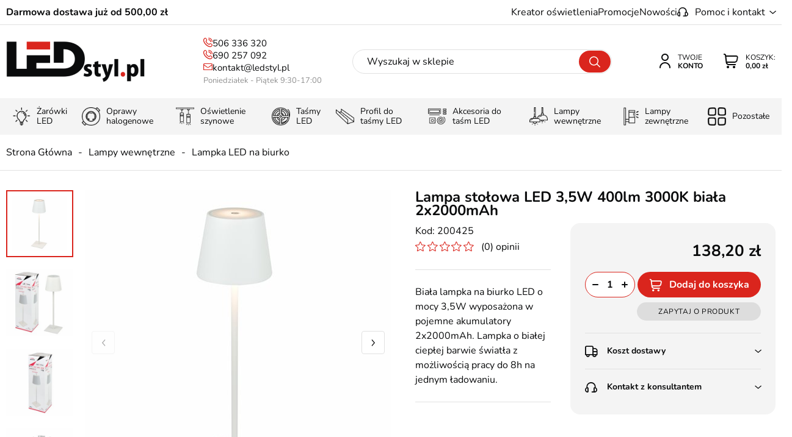

--- FILE ---
content_type: text/html; charset=utf-8
request_url: https://www.ledstyl.pl/lampa-stolowa-led-35w-400lm-3000k-biala-2x2000mah-id-7139
body_size: 33121
content:
<!DOCTYPE html><html lang="pl"><head prefix="og: http://ogp.me/ns# fb: http://ogp.me/ns/fb# product: http://ogp.me/ns/product#"><title>Lampa stołowa LED 3,5W 400lm 3000K biała 2x2000mAh - LEDstyl
</title><meta charset="UTF-8" /><meta http-equiv="X-UA-Compatible" content="IE=edge" /><link rel="preconnect" href="https://www.google-analytics.com" /><link rel="preconnect" href="https://www.googletagmanager.com" /><meta name="viewport" content="width=device-width, initial-scale=1.0" /><link as="image" rel="preload" href="https://www.ledstyl.pl/dane/small/h/hiv.lampa-stolowa-led-3-5-w-400lm-3000k-biala.jpg" /><link rel="apple-touch-icon" sizes="180x180" href="/assets/images/favicon/apple-touch-icon.png" /><link rel="icon" type="image/png" sizes="32x32" href="/assets/images/favicon/favicon-32x32.png" /><link rel="icon" type="image/png" sizes="16x16" href="/assets/images/favicon/favicon-16x16.png" /><link rel="mask-icon" href="/assets/images/favicon/safari-pinned-tab.svg" color="#5bbad5" /><meta name="msapplication-TileColor" content="#ffffff" /><meta name="theme-color" content="#ffffff" /><base href="/" /><style>@font-face {
        font-family: 'icomoon';
        src:
        url('/assets/fonts/icomoon.ttf?vhnnt7') format('truetype'),
        url('/assets/fonts/icomoon.woff?vhnnt7') format('woff'),
        url('/assets/fonts/icomoon.svg?vhnnt7#icomoon') format('svg');
        font-weight: normal;
        font-style: normal;
        font-display: block;
    }

    @font-face {
        font-family: 'Nunito';
        font-display: swap;
        font-style: normal;
        font-weight: 400;
        src: local(''),
            url('/assets/fonts/nunito-v25-latin-ext_latin-regular.woff2') format('woff2'),
            url('/assets/fonts/nunito-v25-latin-ext_latin-regular.woff') format('woff');
    }

    @font-face {
        font-family: 'Nunito';
        font-display: swap;
        font-style: normal;
        font-weight: 700;
        src: local(''),
            url('/assets/fonts/nunito-v25-latin-ext_latin-700.woff2') format('woff2'),
            url('/assets/fonts/nunito-v25-latin-ext_latin-700.woff') format('woff');
}

</style><!-- JS --><script type="module" src="/dist/v-639015610844013154/bundle.modern.js"></script><script nomodule src="/dist/v-639015610843856916/bundle.legacy.js" defer></script><script>var dataLayer = window.dataLayer || [];

    document.addEventListener("DOMContentLoaded", (event) => {

        function gtag() { dataLayer.push(arguments) };
        window.initConsent();

    });
</script><!-- JS --><link rel="stylesheet" href="/dist/v-639015610840106615/base.css" /><link rel="stylesheet" href="/dist/v-639015610830418374/atf_detail.css" /><link rel="preload" href="/dist/v-639015610865108592/lazy_detail.css" as="style" onload="this.onload=null;this.rel='stylesheet'"><link rel="stylesheet" href="/dist/v-639015610865108592/lazy_detail.css" /> 




<link rel="preload" href="/dist/v-639015610877297479/tools.css" as="style" onload="this.onload=null;this.rel='stylesheet'"><link rel="stylesheet" href="/dist/v-639015610877297479/tools.css" /> 



<link rel="stylesheet" href="/dist/v-639015610874640575/rwd.css" /><!-- Global Site Tag (gtag.js) - Google Analytics ,{'debug_mode':true} --><script async src="https://www.googletagmanager.com/gtag/js?id=UA-110958218-1"></script><script>window.dataLayer = window.dataLayer || [];
  function gtag(){dataLayer.push(arguments)};

 gtag('consent', 'default', {
	  'ad_storage': 'denied',
	  'ad_user_data': 'denied',
	  'ad_personalization': 'denied',
	  'analytics_storage': 'denied',
	  'functionality_storage': 'denied',
	  'security_storage': 'denied',
	  'wait_for_update': 500

  });

  gtag('js', new Date());
  gtag('config', 'UA-110958218-1');
</script><script>var _smartsupp = _smartsupp || {};
_smartsupp.key = 'da65a90daf22963d6c19f45e765202ec56dbf2be';
window.smartsupp||(function(d) {
  var s,c,o=smartsupp=function(){ o._.push(arguments)};o._=[];
  s=d.getElementsByTagName('script')[0];c=d.createElement('script');
  c.type='text/javascript';c.charset='utf-8';c.async=true;
  c.src='https://www.smartsuppchat.com/loader.js?';s.parentNode.insertBefore(c,s);
})(document);
</script><link rel="canonical" href="https://www.ledstyl.pl/lampa-stolowa-led-35w-400lm-3000k-biala-2x2000mah-id-7139" /><script type="application/ld+json">[{"@context":"http://schema.org/","@type":"Product","name":"Lampa stołowa LED 3,5W 400lm 3000K biała 2x2000mAh","image":["https://www.ledstyl.pl/dane/full/h/hiv.lampa-stolowa-led-3-5-w-400lm-3000k-biala.jpg","https://www.ledstyl.pl/dane/full/e/e4x.lampa-stolowa-led-3-5-w-400lm-3000k-biala-1.jpg","https://www.ledstyl.pl/dane/full/r/rbj.lampa-stolowa-led-3-5-w-400lm-3000k-biala-2.jpg","https://www.ledstyl.pl/dane/full/u/uy4.lampa-stolowa-led-3-5-w-400lm-3000k-biala-3.jpg"],"sku":7139,"mpn":"200425","gtin13":"","description":"Biała lampka na biurko LED o mocy 3,5W wyposażona w pojemne akumulatory 2x2000mAh. Lampka o białej ciepłej barwie światła z możliwością pracy do 8h na jednym ładowaniu.","brand":{"@type":"brand","name":"LED line"},"offers":{"@type":"offer","url":"https://www.ledstyl.pl/lampa-stolowa-led-35w-400lm-3000k-biala-2x2000mah-id-7139","priceValidUntil":"2026-01-28T12:49:51.6172693Z","priceCurrency":"PLN","price":"138.20","availability":"http://schema.org/InStock","itemCondition":"http://schema.org/NewCondition"},"review":[],"aggregateRating":null},{"@context":"http://schema.org/","@type":"BreadcrumbList","itemListElement":[{"@type":"ListItem","position":1,"item":"https://www.ledstyl.pl","name":"Strona Główna"},{"@type":"ListItem","position":2,"item":"https://www.ledstyl.pl/lampy-wewnetrzne-cat-185","name":"Lampy wewnętrzne"},{"@type":"ListItem","position":3,"item":"https://www.ledstyl.pl/lampka-led-na-biurko-cat-229","name":"Lampka LED na biurko"}]}]</script><meta property="og:title" content="Lampa stołowa LED 3,5W 400lm 3000K biała 2x2000mAh" /><meta property="og:description" content="Biała lampka na biurko LED o mocy 3,5W wyposażona w pojemne akumulatory 2x2000mAh. Lampka o białej ciepłej barwie światła z możliwością pracy do 8h na jednym ładowaniu." /><meta property="og:url" content="https://www.ledstyl.pl/lampa-stolowa-led-35w-400lm-3000k-biala-2x2000mah-id-7139" /><meta property="og:image" content="https://www.ledstyl.pl/dane/full/h/hiv.lampa-stolowa-led-3-5-w-400lm-3000k-biala.jpg" /><meta property="og:type" content="product" /><meta property="product:price:amount" content="138.20" /><meta property="product:price:currency" content="PLN" /><meta property="product:availability" content="instock" /><meta name="description" content="Lampa stołowa LED 3,5W 400lm 3000K biała 2x2000mAh - Biała lampka na biurko LED o mocy 3,5W wyposażona w pojemne akumulatory 2x2000mAh. Lampka o białej ciepłej barwie światła z możliwością pracy do 8h na jednym ładowaniu." /></head><body data-type="detail"><div id="AfterBodyContainer"></div><div id="container"><header class="shop-header"><div class="inner clearfix"><div class="top-bar"><span class="header-custom-text">Darmowa dostawa już od 500,00 zł</span><ul class="mainmenu"><li title="Kreator oświetlenia" class=""><a href="https://www.ledstyl.pl/cms/konfigurator-szynoprzewodow">Kreator oświetlenia</a><li title="Promocje" class=""><a href="/promocje-coll-1">Promocje</a><li title="Nowości" class=""><a href="/nowosci-coll-2">Nowości</a></ul><div class="top-bar-contact-wrapper"><span>Pomoc i kontakt</span><div class="wrapper"><div class="footer-contact-custom"><b>LEDSTYL.pl</b><span>Batalionów Chłopskich 12, 94-058 Łódź</span></div><ul class="footer-contact"><li><a class="phone" href='tel:506336320'>506 336 320</a></li><li><a class="phone" href='tel:690257092'>690 257 092</a></li><li><a class="email" href='mailto:kontakt@ledstyl.pl'>kontakt@ledstyl.pl</a></li></ul><div class="header-hours"><svg width="20" height="20" viewBox="0 0 20 20" fill="none" xmlns="http://www.w3.org/2000/svg"><g clip-path="url(#clip0_1_2864)"><path d="M10 20C4.48583 20 0 15.5142 0 10C0 4.48583 4.48583 0 10 0C15.5142 0 20 4.48583 20 10C20 15.5142 15.5142 20 10 20ZM10 1.66667C5.405 1.66667 1.66667 5.405 1.66667 10C1.66667 14.595 5.405 18.3333 10 18.3333C14.595 18.3333 18.3333 14.595 18.3333 10C18.3333 5.405 14.595 1.66667 10 1.66667ZM12.0833 13.6083C12.4825 13.3783 12.6192 12.8683 12.3883 12.47L10.8333 9.77667V5C10.8333 4.54 10.4608 4.16667 10 4.16667C9.53917 4.16667 9.16667 4.54 9.16667 5V10C9.16667 10.1467 9.205 10.29 9.27833 10.4167L10.945 13.3033C11.1 13.5708 11.3792 13.72 11.6675 13.72C11.8092 13.72 11.9525 13.6842 12.0833 13.6083Z" fill="#0A0B0C"/></g><defs><clipPath id="clip0_1_2864"><rect width="20" height="20" fill="white"/></clipPath></defs></svg><b>Godziny otwarcia</b><div><span>Pon-Pt:</span>9:30 - 17:00</div></div><ul class="contact-menu"><li title="O nas" class=""><a href="https://www.ledstyl.pl/cms/o-nas">O nas</a><li title="Kontakt" class=""><a href="https://www.ledstyl.pl/cms/kontakt">Kontakt</a><li title="Wsp&#243;łpraca" class=""><a href="https://www.ledstyl.pl/cms/wspolpraca">Współpraca</a></ul></div></div></div><a href="https://www.ledstyl.pl/" id="logo" title="Przejdź na stronę główną sklepu"><img src="/assets/images/logo.png" alt="LEDstyl sklep z oświetleniem LED" width="227" height="67" /></a><i class="tree-trigger" title="Menu"><span class="hamburger-icon"><span></span><span></span><span></span></span><span class="menu-text">Menu</span></i><a title="Zawartość twojego koszyka" href="cart" rel="nofollow" id="cart-box" data-role="cart-refresh"><div class="link-text"><span data-current-payment-value="0">Koszyk:</span><b>0,00 zł</b></div></a><a class="log-button" href="login" rel="nofollow" title="Twoje konto"><div class="link-text"><span>Twoje</span><b>Konto</b></div></a><span class="search-engine-trigger" title="Wyszukiwanie"></span><div id="search-engine"><form action="szukaj" method="get"><input type="text" autoComplete="off"
           maxlength="150"
           title="Tutaj wpisz wyszukiwaną frazę, np. oznaczenie modelu, lub też część nazwy"
           placeholder="Wyszukaj w sklepie"
           name="query" /><button id="searchbutton" type="submit"></button><div id="suggestions"><div class="suggestions-loading"><span></span></div><span class="no-products-info">Nie znaleziono produktów</span><div class="suggestion-row-wrapper"><div class="suggestion-left-column"><ul class="suggestion-result-categories hidden" data-label="Kategorie"></ul><ul class="suggestion-result-producers hidden" data-label="Producenci"></ul></div><ul class="suggestion-result-products hidden" data-label="Produkty"></ul><ul class="suggestion-last-phrases hidden"></ul></div><a class="suggestions-advanced-search" href="/advanced_search" title="Wyszukiwanie zaawansowane">Wyszukiwanie zaawansowane</a></div><span class="search-engine-close"></span></form></div><div class="header-contact-box"><a class="phone" href='tel:506336320'>506 336 320</a><a class="phone" href='tel:690257092'>690 257 092</a><a class="email" href='mailto:kontakt@ledstyl.pl'>kontakt@ledstyl.pl</a><span>Poniedziałek - Piątek 9:30-17:00</span></div><nav id="main-bar"><div class="tree-canvas"></div><div id="tree"><span class="rwd-show-all"></span><span class="rwd-close-tree"></span><nav><ul data-parent-name=""
            data-parent-url=""><li data-count="550" class="t0 parent uparrow"><a title="Żarówki LED" href="https://www.ledstyl.pl/zarowki-led-cat-1"><img class="lazyload" height="30" width="30" data-src="/dane/category/zarowkiled.png" alt="Żar&#243;wki LED" title="Żar&#243;wki LED" /><span>Żar&#243;wki LED</span></a><ul data-parent-name="Żarówki LED"
            data-parent-url="https://www.ledstyl.pl/zarowki-led-cat-1"><li data-count="179" class="t1"><a title="Żarówka E27" href="https://www.ledstyl.pl/zarowka-e27-cat-4">Żar&#243;wka E27</a></li><li data-count="76" class="t1"><a title="Żarówka E14" href="https://www.ledstyl.pl/zarowka-e14-cat-5">Żar&#243;wka E14</a></li><li data-count="91" class="t1"><a title="Żarówka GU10" href="https://www.ledstyl.pl/zarowka-gu10-cat-10">Żar&#243;wka GU10</a></li><li data-count="15" class="t1"><a title="Żarówka MR16" href="https://www.ledstyl.pl/zarowka-mr16-cat-6">Żar&#243;wka MR16</a></li><li data-count="29" class="t1"><a title="Żarówka G9" href="https://www.ledstyl.pl/zarowka-g9-cat-64">Żar&#243;wka G9</a></li><li data-count="17" class="t1"><a title="Żarówka G4" href="https://www.ledstyl.pl/zarowka-g4-cat-8">Żar&#243;wka G4</a></li><li data-count="38" class="t1"><a title="Żarówka AR111" href="https://www.ledstyl.pl/zarowka-ar111-cat-9">Żar&#243;wka AR111</a></li><li data-count="10" class="t1"><a title="Żarówka MR11" href="https://www.ledstyl.pl/zarowka-mr11-cat-11">Żar&#243;wka MR11</a></li><li data-count="16" class="t1"><a title="Żarówka GX53" href="https://www.ledstyl.pl/zarowka-gx53-cat-397">Żar&#243;wka GX53</a></li><li data-count="16" class="t1"><a title="Żarnik LED" href="https://www.ledstyl.pl/zarnik-led-cat-31">Żarnik LED</a></li><li data-count="21" class="t1"><a title="Żarówka E40" href="https://www.ledstyl.pl/zarowka-e40-cat-76">Żar&#243;wka E40</a></li><li data-count="44" class="t1 parent uparrow"><a title="Inteligentne żarówki" href="https://www.ledstyl.pl/inteligentne-zarowki-cat-357">Inteligentne żar&#243;wki</a><ul data-parent-name="Inteligentne żarówki"
            data-parent-url="https://www.ledstyl.pl/inteligentne-zarowki-cat-357"><li data-count="12" class="t2"><a title="Żarówka LED ściemnialna" href="https://www.ledstyl.pl/zarowka-led-sciemnialna-cat-157">Żar&#243;wka LED ściemnialna</a></li><li data-count="9" class="t2"><a title="Żarówki z czujnikiem ruchu" href="https://www.ledstyl.pl/zarowki-z-czujnikiem-ruchu-cat-400">Żar&#243;wki z czujnikiem ruchu</a></li><li data-count="12" class="t2"><a title="Żarówka RGB" href="https://www.ledstyl.pl/zarowka-rgb-cat-33">Żar&#243;wka RGB</a></li><li data-count="13" class="t2"><a title="Żarówka SMART WiFi" href="https://www.ledstyl.pl/zarowka-smart-wifi-cat-358">Żar&#243;wka SMART WiFi</a></li></ul></li><li data-count="98" class="t1 parent uparrow"><a title="Żarówki dekoracyjne LED" href="https://www.ledstyl.pl/zarowki-dekoracyjne-led-cat-379">Żar&#243;wki dekoracyjne LED</a><ul data-parent-name="Żarówki dekoracyjne LED"
            data-parent-url="https://www.ledstyl.pl/zarowki-dekoracyjne-led-cat-379"><li data-count="75" class="t2"><a title="Żarówka Filament" href="https://www.ledstyl.pl/zarowka-filament-cat-32">Żar&#243;wka Filament</a></li><li data-count="22" class="t2"><a title="Kolorowe żarówki" href="https://www.ledstyl.pl/kolorowe-zarowki-cat-34">Kolorowe żar&#243;wki</a></li></ul></li><li data-count="4" class="t1"><a title="Żarówki liniowe S14s S14d" href="https://www.ledstyl.pl/zarowki-liniowe-s14s-s14d-cat-223">Żar&#243;wki liniowe S14s S14d</a></li><li data-count="8" class="t1"><a title="Adapter żarówki i gniazda" href="https://www.ledstyl.pl/adapter-zarowki-i-gniazda-cat-47">Adapter żar&#243;wki i gniazda</a></li><li data-count="14" class="t1"><a title="Wkład LED" href="https://www.ledstyl.pl/wklad-led-cat-77">Wkład LED</a></li></ul></li><li data-count="541" class="t0 parent uparrow"><a title="Oprawy halogenowe" href="https://www.ledstyl.pl/oprawy-halogenowe-cat-15"><img class="lazyload" height="30" width="30" data-src="/dane/category/oprawa-halogenowa.png" alt="Oprawy halogenowe" title="Oprawy halogenowe" /><span>Oprawy halogenowe</span></a><ul data-parent-name="Oprawy halogenowe"
            data-parent-url="https://www.ledstyl.pl/oprawy-halogenowe-cat-15"><li data-count="114" class="t1"><a title="Oprawa halogenowa okrągła" href="https://www.ledstyl.pl/oprawa-halogenowa-okragla-cat-57">Oprawa halogenowa okrągła</a></li><li data-count="115" class="t1"><a title="Oprawa halogenowa kwadratowa" href="https://www.ledstyl.pl/oprawa-halogenowa-kwadratowa-cat-58">Oprawa halogenowa kwadratowa</a></li><li data-count="50" class="t1"><a title="Oprawa halogenowa szklana" href="https://www.ledstyl.pl/oprawa-halogenowa-szklana-cat-59">Oprawa halogenowa szklana</a></li><li data-count="49" class="t1"><a title="Oprawa halogenowa zewnętrzna" href="https://www.ledstyl.pl/oprawa-halogenowa-zewnetrzna-cat-60">Oprawa halogenowa zewnętrzna</a></li><li data-count="244" class="t1"><a title="Halogeny natynkowe" href="https://www.ledstyl.pl/halogeny-natynkowe-cat-84">Halogeny natynkowe</a></li><li data-count="142" class="t1"><a title="Oprawa GU10/MR16" href="https://www.ledstyl.pl/oprawa-gu10mr16-cat-61">Oprawa GU10/MR16</a></li><li data-count="10" class="t1"><a title="Oprawa MR11/GU11" href="https://www.ledstyl.pl/oprawa-mr11gu11-cat-62">Oprawa MR11/GU11</a></li><li data-count="38" class="t1"><a title="Oprawa AR111" href="https://www.ledstyl.pl/oprawa-ar111-cat-63">Oprawa AR111</a></li><li data-count="16" class="t1"><a title="Halogeny sufitowe podwójne" href="https://www.ledstyl.pl/halogeny-sufitowe-podwojne-cat-272">Halogeny sufitowe podw&#243;jne</a></li><li data-count="8" class="t1"><a title="Halogeny sufitowe potrójne" href="https://www.ledstyl.pl/halogeny-sufitowe-potrojne-cat-273">Halogeny sufitowe potr&#243;jne</a></li><li data-count="17" class="t1"><a title="Oprawa gipsowa" href="https://www.ledstyl.pl/oprawa-gipsowa-cat-149">Oprawa gipsowa</a></li></ul></li><li data-count="1242" class="t0 parent uparrow"><a title="Oświetlenie szynowe" href="https://www.ledstyl.pl/oswietlenie-szynowe-cat-297"><img class="lazyload" height="30" width="30" data-src="/dane/category/oswietlenie-szynowe.png" alt="Oświetlenie szynowe" title="Oświetlenie szynowe" /><span>Oświetlenie szynowe</span></a><ul data-parent-name="Oświetlenie szynowe"
            data-parent-url="https://www.ledstyl.pl/oswietlenie-szynowe-cat-297"><li data-count="729" class="t1 parent uparrow"><a title="Szynoprzewody magnetyczne" href="https://www.ledstyl.pl/szynoprzewody-magnetyczne-cat-303">Szynoprzewody magnetyczne</a><ul data-parent-name="Szynoprzewody magnetyczne"
            data-parent-url="https://www.ledstyl.pl/szynoprzewody-magnetyczne-cat-303"><li data-count="212" class="t2"><a title="System szynowy Domeno Lighting" href="https://www.ledstyl.pl/system-szynowy-domeno-lighting-cat-321">System szynowy Domeno Lighting</a></li><li data-count="26" class="t2"><a title="Lampy magnetyczne Mi-Light MiBoxer" href="https://www.ledstyl.pl/lampy-magnetyczne-mi-light-miboxer-cat-419">Lampy magnetyczne Mi-Light MiBoxer</a></li><li data-count="17" class="t2"><a title="Lampy magnetyczne Tuya Smart" href="https://www.ledstyl.pl/lampy-magnetyczne-tuya-smart-cat-416">Lampy magnetyczne Tuya Smart</a></li><li data-count="23" class="t2"><a title="Lampy magnetyczne Dali CCT" href="https://www.ledstyl.pl/lampy-magnetyczne-dali-cct-cat-421">Lampy magnetyczne Dali CCT</a></li><li data-count="88" class="t2"><a title="System szynowy Domeno Mini" href="https://www.ledstyl.pl/system-szynowy-domeno-mini-cat-414">System szynowy Domeno Mini</a></li><li data-count="80" class="t2"><a title="System szynowy F-LINE Smart Radio 2,4GHz" href="https://www.ledstyl.pl/system-szynowy-f-line-smart-radio-24ghz-cat-415">System szynowy F-LINE Smart Radio 2,4GHz</a></li><li data-count="80" class="t2"><a title="System szynowy M-LINE Smart Wi-Fi" href="https://www.ledstyl.pl/system-szynowy-m-line-smart-wi-fi-cat-320">System szynowy M-LINE Smart Wi-Fi</a></li><li data-count="90" class="t2"><a title="System magnetyczny Biały" href="https://www.ledstyl.pl/system-magnetyczny-bialy-cat-382">System magnetyczny Biały</a></li><li data-count="143" class="t2"><a title="System magnetyczny 3-fazowy" href="https://www.ledstyl.pl/system-magnetyczny-3-fazowy-cat-348">System magnetyczny 3-fazowy</a></li><li data-count="33" class="t2"><a title="System szynowy Micro" href="https://www.ledstyl.pl/system-szynowy-micro-cat-425">System szynowy Micro</a></li><li data-count="90" class="t2"><a title="System szynowy Estiledo" href="https://www.ledstyl.pl/system-szynowy-estiledo-cat-380">System szynowy Estiledo</a></li><li data-count="29" class="t2"><a title="System szynowy Slim Light" href="https://www.ledstyl.pl/system-szynowy-slim-light-cat-389">System szynowy Slim Light</a></li><li data-count="51" class="t2"><a title="System szynowy DuoLight" href="https://www.ledstyl.pl/system-szynowy-duolight-cat-394">System szynowy DuoLight</a></li><li data-count="16" class="t2"><a title="System magnetyczny okrągły" href="https://www.ledstyl.pl/system-magnetyczny-okragly-cat-383">System magnetyczny okrągły</a></li></ul></li><li data-count="102" class="t1"><a title="Szynoprzewody oświetleniowe" href="https://www.ledstyl.pl/szynoprzewody-oswietleniowe-cat-299">Szynoprzewody oświetleniowe</a></li><li data-count="344" class="t1"><a title="Lampy do szynoprzewodów" href="https://www.ledstyl.pl/lampy-do-szynoprzewodow-cat-298">Lampy do szynoprzewod&#243;w</a></li><li data-count="71" class="t1"><a title="Lampa wisząca szynowa" href="https://www.ledstyl.pl/lampa-wiszaca-szynowa-cat-312">Lampa wisząca szynowa</a></li><li data-count="267" class="t1"><a title="Szynoprzewód 1-fazowy" href="https://www.ledstyl.pl/szynoprzewod-1-fazowy-cat-313">Szynoprzew&#243;d 1-fazowy</a></li><li data-count="134" class="t1"><a title="Szynoprzewód 3-fazowy" href="https://www.ledstyl.pl/szynoprzewod-3-fazowy-cat-315">Szynoprzew&#243;d 3-fazowy</a></li><li data-count="177" class="t1"><a title="Zestaw oświetlenia szynowego" href="https://www.ledstyl.pl/zestaw-oswietlenia-szynowego-cat-304">Zestaw oświetlenia szynowego</a></li><li data-count="105" class="t1"><a title="System szynowy Make Your Light" href="https://www.ledstyl.pl/system-szynowy-make-your-light-cat-406">System szynowy Make Your Light</a></li></ul></li><li data-count="528" class="t0 parent uparrow"><a title="Taśmy LED" href="https://www.ledstyl.pl/tasmy-led-cat-3"><img class="lazyload" height="30" width="30" data-src="/dane/category/tasma-led.png" alt="Taśmy LED" title="Taśmy LED" /><span>Taśmy LED</span></a><ul data-parent-name="Taśmy LED"
            data-parent-url="https://www.ledstyl.pl/tasmy-led-cat-3"><li data-count="69" class="t1"><a title="Taśma LED na metry" href="https://www.ledstyl.pl/tasma-led-na-metry-cat-314">Taśma LED na metry</a></li><li data-count="182" class="t1 parent uparrow"><a title="Taśma LED jednokolorowa" href="https://www.ledstyl.pl/tasma-led-jednokolorowa-cat-350">Taśma LED jednokolorowa</a><ul data-parent-name="Taśma LED jednokolorowa"
            data-parent-url="https://www.ledstyl.pl/tasma-led-jednokolorowa-cat-350"><li data-count="95" class="t2"><a title="Taśma LED SMD 3528" href="https://www.ledstyl.pl/tasma-led-smd-3528-cat-257">Taśma LED SMD 3528</a></li><li data-count="57" class="t2"><a title="Taśma LED SMD 2835" href="https://www.ledstyl.pl/tasma-led-smd-2835-cat-258">Taśma LED SMD 2835</a></li><li data-count="7" class="t2"><a title="Taśma LED SMD 5050" href="https://www.ledstyl.pl/tasma-led-smd-5050-cat-259">Taśma LED SMD 5050</a></li><li data-count="10" class="t2"><a title="Taśma LED SMD 5630" href="https://www.ledstyl.pl/tasma-led-smd-5630-cat-260">Taśma LED SMD 5630</a></li><li data-count="1" class="t2"><a title="Taśma LED SMD 5730" href="https://www.ledstyl.pl/tasma-led-smd-5730-cat-263">Taśma LED SMD 5730</a></li><li data-count="15" class="t2"><a title="Elastyczna taśma LED" href="https://www.ledstyl.pl/elastyczna-tasma-led-cat-70">Elastyczna taśma LED</a></li></ul></li><li data-count="161" class="t1"><a title="Taśmy LED 12V" href="https://www.ledstyl.pl/tasmy-led-12v-cat-261">Taśmy LED 12V</a></li><li data-count="156" class="t1"><a title="Taśmy LED 24V" href="https://www.ledstyl.pl/tasmy-led-24v-cat-165">Taśmy LED 24V</a></li><li data-count="6" class="t1"><a title="Taśmy LED 48V" href="https://www.ledstyl.pl/tasmy-led-48v-cat-412">Taśmy LED 48V</a></li><li data-count="187" class="t1"><a title="Taśma LED COB" href="https://www.ledstyl.pl/tasma-led-cob-cat-288">Taśma LED COB</a></li><li data-count="36" class="t1"><a title="Taśma LED RGB" href="https://www.ledstyl.pl/tasma-led-rgb-cat-46">Taśma LED RGB</a></li><li data-count="22" class="t1"><a title="Taśma LED RGBW" href="https://www.ledstyl.pl/tasma-led-rgbw-cat-65">Taśma LED RGBW</a></li><li data-count="9" class="t1"><a title="Taśma LED RGB+CCT" href="https://www.ledstyl.pl/tasma-led-rgbcct-cat-393">Taśma LED RGB+CCT</a></li><li data-count="12" class="t1"><a title="Taśma LED CCT - Multi White" href="https://www.ledstyl.pl/tasma-led-cct-multi-white-cat-173">Taśma LED CCT - Multi White</a></li><li data-count="5" class="t1"><a title="Taśma LED do sauny" href="https://www.ledstyl.pl/tasma-led-do-sauny-cat-424">Taśma LED do sauny</a></li><li data-count="92" class="t1 parent uparrow"><a title="Taśma LED zewnętrzna" href="https://www.ledstyl.pl/tasma-led-zewnetrzna-cat-401">Taśma LED zewnętrzna</a><ul data-parent-name="Taśma LED zewnętrzna"
            data-parent-url="https://www.ledstyl.pl/tasma-led-zewnetrzna-cat-401"><li data-count="69" class="t2"><a title="Taśma LED IP65 wodoodporna" href="https://www.ledstyl.pl/tasma-led-ip65-wodoodporna-cat-183">Taśma LED IP65 wodoodporna</a></li><li data-count="23" class="t2"><a title="Taśma LED IP67 wodoszczelna" href="https://www.ledstyl.pl/tasma-led-ip67-wodoszczelna-cat-402">Taśma LED IP67 wodoszczelna</a></li></ul></li><li data-count="98" class="t1"><a title="Taśma LED Profesjonalna" href="https://www.ledstyl.pl/tasma-led-profesjonalna-cat-160">Taśma LED Profesjonalna</a></li><li data-count="46" class="t1"><a title="Taśma LED Cyfrowa" href="https://www.ledstyl.pl/tasma-led-cyfrowa-cat-396">Taśma LED Cyfrowa</a></li><li data-count="4" class="t1"><a title="Taśma LED USB" href="https://www.ledstyl.pl/tasma-led-usb-cat-184">Taśma LED USB</a></li><li data-count="9" class="t1"><a title="Taśma LED na baterie" href="https://www.ledstyl.pl/tasma-led-na-baterie-cat-262">Taśma LED na baterie</a></li><li data-count="26" class="t1"><a title="Moduły LED" href="https://www.ledstyl.pl/moduly-led-cat-17">Moduły LED</a></li></ul></li><li data-count="392" class="t0 parent uparrow"><a title="Profil do taśmy LED" href="https://www.ledstyl.pl/profil-do-tasmy-led-cat-20"><img class="lazyload" height="30" width="30" data-src="/dane/category/profile-do-tasm-led.png" alt="Profil do taśmy LED" title="Profil do taśmy LED" /><span>Profil do taśmy LED</span></a><ul data-parent-name="Profil do taśmy LED"
            data-parent-url="https://www.ledstyl.pl/profil-do-tasmy-led-cat-20"><li data-count="194" class="t1 parent uparrow"><a title="Profil LED nawierzchniowy" href="https://www.ledstyl.pl/profil-led-nawierzchniowy-cat-351">Profil LED nawierzchniowy</a><ul data-parent-name="Profil LED nawierzchniowy"
            data-parent-url="https://www.ledstyl.pl/profil-led-nawierzchniowy-cat-351"><li data-count="27" class="t2"><a title="Profil LED natynkowy typ A" href="https://www.ledstyl.pl/profil-led-natynkowy-typ-a-cat-104">Profil LED natynkowy typ A</a></li><li data-count="27" class="t2"><a title="Profil LED płaski typ D" href="https://www.ledstyl.pl/profil-led-plaski-typ-d-cat-107">Profil LED płaski typ D</a></li><li data-count="6" class="t2"><a title="Profil LED kątownik typ E" href="https://www.ledstyl.pl/profil-led-katownik-typ-e-cat-108">Profil LED kątownik typ E</a></li><li data-count="6" class="t2"><a title="Profil LED kątownik typ F" href="https://www.ledstyl.pl/profil-led-katownik-typ-f-cat-109">Profil LED kątownik typ F</a></li><li data-count="19" class="t2"><a title="Profil LED wąski typ X" href="https://www.ledstyl.pl/profil-led-waski-typ-x-cat-114">Profil LED wąski typ X</a></li><li data-count="27" class="t2"><a title="Profil LED wysoki typ Y" href="https://www.ledstyl.pl/profil-led-wysoki-typ-y-cat-115">Profil LED wysoki typ Y</a></li><li data-count="23" class="t2"><a title="Profil LED meblowy Reto" href="https://www.ledstyl.pl/profil-led-meblowy-reto-cat-119">Profil LED meblowy Reto</a></li><li data-count="20" class="t2"><a title="Profil LED natynkowy Sileda" href="https://www.ledstyl.pl/profil-led-natynkowy-sileda-cat-122">Profil LED natynkowy Sileda</a></li><li data-count="21" class="t2"><a title="Profil LED natynkowy Dual" href="https://www.ledstyl.pl/profil-led-natynkowy-dual-cat-418">Profil LED natynkowy Dual</a></li><li data-count="20" class="t2"><a title="Profil LED natynkowy Dileda" href="https://www.ledstyl.pl/profil-led-natynkowy-dileda-cat-124">Profil LED natynkowy Dileda</a></li><li data-count="25" class="t2"><a title="Profil LED jednostronny Unico" href="https://www.ledstyl.pl/profil-led-jednostronny-unico-cat-126">Profil LED jednostronny Unico</a></li><li data-count="25" class="t2"><a title="Profil LED dwustronny Dopio" href="https://www.ledstyl.pl/profil-led-dwustronny-dopio-cat-127">Profil LED dwustronny Dopio</a></li><li data-count="27" class="t2"><a title="Profil LED płaski Solis" href="https://www.ledstyl.pl/profil-led-plaski-solis-cat-128">Profil LED płaski Solis</a></li><li data-count="27" class="t2"><a title="Profil LED natynkowy Iledo" href="https://www.ledstyl.pl/profil-led-natynkowy-iledo-cat-129">Profil LED natynkowy Iledo</a></li><li data-count="21" class="t2"><a title="Profil LED szeroki Largo" href="https://www.ledstyl.pl/profil-led-szeroki-largo-cat-133">Profil LED szeroki Largo</a></li></ul></li><li data-count="97" class="t1 parent uparrow"><a title="Profil LED wpuszczany" href="https://www.ledstyl.pl/profil-led-wpuszczany-cat-352">Profil LED wpuszczany</a><ul data-parent-name="Profil LED wpuszczany"
            data-parent-url="https://www.ledstyl.pl/profil-led-wpuszczany-cat-352"><li data-count="3" class="t2"><a title="Profil LED wpuszczany wąski 7mm Tiny" href="https://www.ledstyl.pl/profil-led-wpuszczany-waski-7mm-tiny-cat-423">Profil LED wpuszczany wąski 7mm Tiny</a></li><li data-count="26" class="t2"><a title="Profil LED wpuszczany typ B" href="https://www.ledstyl.pl/profil-led-wpuszczany-typ-b-cat-105">Profil LED wpuszczany typ B</a></li><li data-count="25" class="t2"><a title="Profil LED wpuszczany typ G" href="https://www.ledstyl.pl/profil-led-wpuszczany-typ-g-cat-110">Profil LED wpuszczany typ G</a></li><li data-count="25" class="t2"><a title="Profil LED wpuszczany typ Z" href="https://www.ledstyl.pl/profil-led-wpuszczany-typ-z-cat-116">Profil LED wpuszczany typ Z</a></li><li data-count="20" class="t2"><a title="Profil LED wpuszczany inSileda" href="https://www.ledstyl.pl/profil-led-wpuszczany-insileda-cat-123">Profil LED wpuszczany inSileda</a></li><li data-count="20" class="t2"><a title="Profil LED wpuszczany inDileda" href="https://www.ledstyl.pl/profil-led-wpuszczany-indileda-cat-125">Profil LED wpuszczany inDileda</a></li><li data-count="26" class="t2"><a title="Profil LED wpuszczany Inso" href="https://www.ledstyl.pl/profil-led-wpuszczany-inso-cat-130">Profil LED wpuszczany Inso</a></li></ul></li><li data-count="39" class="t1 parent uparrow"><a title="Profil LED kątowy" href="https://www.ledstyl.pl/profil-led-katowy-cat-353">Profil LED kątowy</a><ul data-parent-name="Profil LED kątowy"
            data-parent-url="https://www.ledstyl.pl/profil-led-katowy-cat-353"><li data-count="27" class="t2"><a title="Profil LED kątowy typ C" href="https://www.ledstyl.pl/profil-led-katowy-typ-c-cat-106">Profil LED kątowy typ C</a></li><li data-count="27" class="t2"><a title="Profil LED narożny typ H" href="https://www.ledstyl.pl/profil-led-narozny-typ-h-cat-111">Profil LED narożny typ H</a></li></ul></li><li data-count="113" class="t1 parent uparrow"><a title="Profil LED podtynkowy GK" href="https://www.ledstyl.pl/profil-led-podtynkowy-gk-cat-354">Profil LED podtynkowy GK</a><ul data-parent-name="Profil LED podtynkowy GK"
            data-parent-url="https://www.ledstyl.pl/profil-led-podtynkowy-gk-cat-354"><li data-count="26" class="t2"><a title="Profil LED GK Mono" href="https://www.ledstyl.pl/profil-led-gk-mono-cat-293">Profil LED GK Mono</a></li><li data-count="19" class="t2"><a title="Profil LED GK Zati" href="https://www.ledstyl.pl/profil-led-gk-zati-cat-135">Profil LED GK Zati</a></li><li data-count="20" class="t2"><a title="Profil LED GK Subli" href="https://www.ledstyl.pl/profil-led-gk-subli-cat-121">Profil LED GK Subli</a></li><li data-count="20" class="t2"><a title="Profil LED wpuszczany Sorga" href="https://www.ledstyl.pl/profil-led-wpuszczany-sorga-cat-146">Profil LED wpuszczany Sorga</a></li><li data-count="4" class="t2"><a title="Profil LED GK Single" href="https://www.ledstyl.pl/profil-led-gk-single-cat-388">Profil LED GK Single</a></li><li data-count="7" class="t2"><a title="Profil LED GK Undo" href="https://www.ledstyl.pl/profil-led-gk-undo-cat-387">Profil LED GK Undo</a></li><li data-count="7" class="t2"><a title="Profil LED GK Duo" href="https://www.ledstyl.pl/profil-led-gk-duo-cat-385">Profil LED GK Duo</a></li><li data-count="12" class="t2"><a title="Profil LED GK Maxi" href="https://www.ledstyl.pl/profil-led-gk-maxi-cat-386">Profil LED GK Maxi</a></li><li data-count="10" class="t2"><a title="Profil LED GK Mini" href="https://www.ledstyl.pl/profil-led-gk-mini-cat-409">Profil LED GK Mini</a></li><li data-count="6" class="t2"><a title="Profil LED GK GP-Single" href="https://www.ledstyl.pl/profil-led-gk-gp-single-cat-410">Profil LED GK GP-Single</a></li><li data-count="5" class="t2"><a title="Profil LED GK GP-Dual" href="https://www.ledstyl.pl/profil-led-gk-gp-dual-cat-411">Profil LED GK GP-Dual</a></li></ul></li><li data-count="45" class="t1 parent uparrow"><a title="Profil LED okrągły" href="https://www.ledstyl.pl/profil-led-okragly-cat-355">Profil LED okrągły</a><ul data-parent-name="Profil LED okrągły"
            data-parent-url="https://www.ledstyl.pl/profil-led-okragly-cat-355"><li data-count="19" class="t2"><a title="Profil LED okrągły typ Mico" href="https://www.ledstyl.pl/profil-led-okragly-typ-mico-cat-117">Profil LED okrągły typ Mico</a></li><li data-count="26" class="t2"><a title="Profil LED okrągły typ Cosmo" href="https://www.ledstyl.pl/profil-led-okragly-typ-cosmo-cat-118">Profil LED okrągły typ Cosmo</a></li></ul></li><li data-count="5" class="t1"><a title="Profil LED elastyczny" href="https://www.ledstyl.pl/profil-led-elastyczny-cat-346">Profil LED elastyczny</a></li><li data-count="13" class="t1"><a title="Profil LED podłogowy Terra" href="https://www.ledstyl.pl/profil-led-podlogowy-terra-cat-120">Profil LED podłogowy Terra</a></li><li data-count="54" class="t1"><a title="Klosz do profilu LED" href="https://www.ledstyl.pl/klosz-do-profilu-led-cat-150">Klosz do profilu LED</a></li><li data-count="21" class="t1"><a title="Zaślepki do profili LED" href="https://www.ledstyl.pl/zaslepki-do-profili-led-cat-151">Zaślepki do profili LED</a></li><li data-count="12" class="t1"><a title="Uchwyty do profili LED" href="https://www.ledstyl.pl/uchwyty-do-profili-led-cat-152">Uchwyty do profili LED</a></li><li data-count="1" class="t1"><a title="Zawiesia do profili LED" href="https://www.ledstyl.pl/zawiesia-do-profili-led-cat-153">Zawiesia do profili LED</a></li></ul></li><li data-count="789" class="t0 parent uparrow"><a title="Akcesoria do taśm LED" href="https://www.ledstyl.pl/akcesoria-do-tasm-led-cat-21"><img class="lazyload" height="30" width="30" data-src="/dane/category/akcesoria-do-tasm-led.png" alt="Akcesoria do taśm LED" title="Akcesoria do taśm LED" /><span>Akcesoria do taśm LED</span></a><ul data-parent-name="Akcesoria do taśm LED"
            data-parent-url="https://www.ledstyl.pl/akcesoria-do-tasm-led-cat-21"><li data-count="246" class="t1 parent uparrow"><a title="Sterownik LED" href="https://www.ledstyl.pl/sterownik-led-cat-19">Sterownik LED</a><ul data-parent-name="Sterownik LED"
            data-parent-url="https://www.ledstyl.pl/sterownik-led-cat-19"><li data-count="68" class="t2"><a title="Ściemniacz LED" href="https://www.ledstyl.pl/sciemniacz-led-cat-69">Ściemniacz LED</a></li><li data-count="44" class="t2"><a title="Sterownik CCT" href="https://www.ledstyl.pl/sterownik-cct-cat-316">Sterownik CCT</a></li><li data-count="60" class="t2"><a title="Sterownik RGB" href="https://www.ledstyl.pl/sterownik-rgb-cat-66">Sterownik RGB</a></li><li data-count="49" class="t2"><a title="Sterownik RGBW" href="https://www.ledstyl.pl/sterownik-rgbw-cat-68">Sterownik RGBW</a></li><li data-count="30" class="t2"><a title="Sterownik RGB+CCT" href="https://www.ledstyl.pl/sterownik-rgbcct-cat-392">Sterownik RGB+CCT</a></li><li data-count="24" class="t2"><a title="Sterownik LED Wi-Fi" href="https://www.ledstyl.pl/sterownik-led-wi-fi-cat-289">Sterownik LED Wi-Fi</a></li><li data-count="28" class="t2"><a title="Ściemniacz LED 230V" href="https://www.ledstyl.pl/sciemniacz-led-230v-cat-404">Ściemniacz LED 230V</a></li><li data-count="7" class="t2"><a title="Wzmacniacz sygnału LED" href="https://www.ledstyl.pl/wzmacniacz-sygnalu-led-cat-71">Wzmacniacz sygnału LED</a></li><li data-count="67" class="t2"><a title="Włącznik do taśmy LED" href="https://www.ledstyl.pl/wlacznik-do-tasmy-led-cat-169">Włącznik do taśmy LED</a></li><li data-count="15" class="t2"><a title="Włącznik LED do profilu" href="https://www.ledstyl.pl/wlacznik-led-do-profilu-cat-284">Włącznik LED do profilu</a></li><li data-count="102" class="t2"><a title="Sterowniki Mi-Light" href="https://www.ledstyl.pl/sterowniki-mi-light-cat-171">Sterowniki Mi-Light</a></li><li data-count="5" class="t2"><a title="Sterowniki VOLTA" href="https://www.ledstyl.pl/sterowniki-volta-cat-240">Sterowniki VOLTA</a></li></ul></li><li data-count="262" class="t1 parent uparrow"><a title="Zasilacze LED" href="https://www.ledstyl.pl/zasilacze-led-cat-18">Zasilacze LED</a><ul data-parent-name="Zasilacze LED"
            data-parent-url="https://www.ledstyl.pl/zasilacze-led-cat-18"><li data-count="48" class="t2"><a title="Zasilacz modułowy" href="https://www.ledstyl.pl/zasilacz-modulowy-cat-94">Zasilacz modułowy</a></li><li data-count="44" class="t2"><a title="Zasilacz hermetyczny" href="https://www.ledstyl.pl/zasilacz-hermetyczny-cat-93">Zasilacz hermetyczny</a></li><li data-count="20" class="t2"><a title="Zasilacz dopuszkowy" href="https://www.ledstyl.pl/zasilacz-dopuszkowy-cat-92">Zasilacz dopuszkowy</a></li><li data-count="25" class="t2"><a title="Zasilacz meblowy" href="https://www.ledstyl.pl/zasilacz-meblowy-cat-98">Zasilacz meblowy</a></li><li data-count="25" class="t2"><a title="Zasilacz wtyczkowy" href="https://www.ledstyl.pl/zasilacz-wtyczkowy-cat-97">Zasilacz wtyczkowy</a></li><li data-count="17" class="t2"><a title="Zasilacz desktop" href="https://www.ledstyl.pl/zasilacz-desktop-cat-99">Zasilacz desktop</a></li><li data-count="6" class="t2"><a title="Zasilacz LED płaski" href="https://www.ledstyl.pl/zasilacz-led-plaski-cat-215">Zasilacz LED płaski</a></li><li data-count="20" class="t2"><a title="Zasilacz LED Slim" href="https://www.ledstyl.pl/zasilacz-led-slim-cat-232">Zasilacz LED Slim</a></li><li data-count="8" class="t2"><a title="Zasilacz na szynę DIN" href="https://www.ledstyl.pl/zasilacz-na-szyne-din-cat-318">Zasilacz na szynę DIN</a></li><li data-count="48" class="t2"><a title="Zasilacz LED 24V" href="https://www.ledstyl.pl/zasilacz-led-24v-cat-311">Zasilacz LED 24V</a></li><li data-count="16" class="t2"><a title="Zasilacz LED 48V" href="https://www.ledstyl.pl/zasilacz-led-48v-cat-413">Zasilacz LED 48V</a></li><li data-count="8" class="t2"><a title="Zasilacz LED ściemnialny" href="https://www.ledstyl.pl/zasilacz-led-sciemnialny-cat-381">Zasilacz LED ściemnialny</a></li><li data-count="36" class="t2"><a title="Zasilacz stałoprądowy" href="https://www.ledstyl.pl/zasilacz-stalopradowy-cat-222">Zasilacz stałoprądowy</a></li><li data-count="14" class="t2"><a title="System Multipower LED Line" href="https://www.ledstyl.pl/system-multipower-led-line-cat-319">System Multipower LED Line</a></li></ul></li><li data-count="43" class="t1 parent uparrow"><a title="Inteligentne oświetlenie schodowe" href="https://www.ledstyl.pl/inteligentne-oswietlenie-schodowe-cat-306">Inteligentne oświetlenie schodowe</a><ul data-parent-name="Inteligentne oświetlenie schodowe"
            data-parent-url="https://www.ledstyl.pl/inteligentne-oswietlenie-schodowe-cat-306"><li data-count="29" class="t2"><a title="Sterownik schodowy LED" href="https://www.ledstyl.pl/sterownik-schodowy-led-cat-308">Sterownik schodowy LED</a></li><li data-count="12" class="t2"><a title="Zestaw schodowy LED" href="https://www.ledstyl.pl/zestaw-schodowy-led-cat-307">Zestaw schodowy LED</a></li><li data-count="6" class="t2"><a title="Czujnik ruchu schodowy" href="https://www.ledstyl.pl/czujnik-ruchu-schodowy-cat-309">Czujnik ruchu schodowy</a></li></ul></li><li data-count="104" class="t1 parent uparrow"><a title="Czujnik ruchu i zmierzchu" href="https://www.ledstyl.pl/czujnik-ruchu-i-zmierzchu-cat-37">Czujnik ruchu i zmierzchu</a><ul data-parent-name="Czujnik ruchu i zmierzchu"
            data-parent-url="https://www.ledstyl.pl/czujnik-ruchu-i-zmierzchu-cat-37"><li data-count="69" class="t2"><a title="Czujnik ruchu 230V" href="https://www.ledstyl.pl/czujnik-ruchu-230v-cat-80">Czujnik ruchu 230V</a></li><li data-count="27" class="t2"><a title="Czujnik ruchu 12V/24V" href="https://www.ledstyl.pl/czujnik-ruchu-12v24v-cat-81">Czujnik ruchu 12V/24V</a></li><li data-count="7" class="t2"><a title="Czujnik zmierzchu" href="https://www.ledstyl.pl/czujnik-zmierzchu-cat-83">Czujnik zmierzchu</a></li><li data-count="13" class="t2"><a title="Mikrofalowy czujnik ruchu" href="https://www.ledstyl.pl/mikrofalowy-czujnik-ruchu-cat-170">Mikrofalowy czujnik ruchu</a></li></ul></li><li data-count="119" class="t1"><a title="Złączki do taśm LED" href="https://www.ledstyl.pl/zlaczki-do-tasm-led-cat-72">Złączki do taśm LED</a></li><li data-count="13" class="t1"><a title="Przewód do taśmy LED" href="https://www.ledstyl.pl/przewod-do-tasmy-led-cat-73">Przew&#243;d do taśmy LED</a></li><li data-count="4" class="t1"><a title="Osłona wodoodporna do taśmy LED" href="https://www.ledstyl.pl/oslona-wodoodporna-do-tasmy-led-cat-420">Osłona wodoodporna do taśmy LED</a></li><li data-count="26" class="t1"><a title="Gniazda i wtyki DC" href="https://www.ledstyl.pl/gniazda-i-wtyki-dc-cat-74">Gniazda i wtyki DC</a></li></ul></li><li data-count="3980" class="t0 parent downarrow"><a title="Lampy wewnętrzne" href="https://www.ledstyl.pl/lampy-wewnetrzne-cat-185"><img class="lazyload" height="30" width="30" data-src="/dane/category/lampy-wewnetrzne.png" alt="Lampy wewnętrzne" title="Lampy wewnętrzne" /><span>Lampy wewnętrzne</span></a><ul data-parent-name="Lampy wewnętrzne"
            data-parent-url="https://www.ledstyl.pl/lampy-wewnetrzne-cat-185"><li data-count="660" class="t1 parent uparrow"><a title="Panele LED" href="https://www.ledstyl.pl/panele-led-cat-13">Panele LED</a><ul data-parent-name="Panele LED"
            data-parent-url="https://www.ledstyl.pl/panele-led-cat-13"><li data-count="211" class="t2"><a title="Panele LED podtynkowe" href="https://www.ledstyl.pl/panele-led-podtynkowe-cat-49">Panele LED podtynkowe</a></li><li data-count="152" class="t2"><a title="Panele LED natynkowe" href="https://www.ledstyl.pl/panele-led-natynkowe-cat-50">Panele LED natynkowe</a></li><li data-count="15" class="t2"><a title="Panel LED 30x30" href="https://www.ledstyl.pl/panel-led-30x30-cat-266">Panel LED 30x30</a></li><li data-count="13" class="t2"><a title="Panel LED 40x40" href="https://www.ledstyl.pl/panel-led-40x40-cat-347">Panel LED 40x40</a></li><li data-count="15" class="t2"><a title="Panel LED 60x30" href="https://www.ledstyl.pl/panel-led-60x30-cat-267">Panel LED 60x30</a></li><li data-count="183" class="t2"><a title="Panel LED 60x60" href="https://www.ledstyl.pl/panel-led-60x60-cat-268">Panel LED 60x60</a></li><li data-count="2" class="t2"><a title="Panel LED 90x30" href="https://www.ledstyl.pl/panel-led-90x30-cat-405">Panel LED 90x30</a></li><li data-count="44" class="t2"><a title="Panel LED 120x30" href="https://www.ledstyl.pl/panel-led-120x30-cat-269">Panel LED 120x30</a></li><li data-count="9" class="t2"><a title="Panel LED 120x60" href="https://www.ledstyl.pl/panel-led-120x60-cat-283">Panel LED 120x60</a></li><li data-count="11" class="t2"><a title="Panel LED ściemnialny i CCT" href="https://www.ledstyl.pl/panel-led-sciemnialny-i-cct-cat-239">Panel LED ściemnialny i CCT</a></li><li data-count="92" class="t2"><a title="Akcesoria do paneli LED" href="https://www.ledstyl.pl/akcesoria-do-paneli-led-cat-91">Akcesoria do paneli LED</a></li></ul></li><li data-count="366" class="t1 parent uparrow"><a title="Lampa liniowa LED" href="https://www.ledstyl.pl/lampa-liniowa-led-cat-22">Lampa liniowa LED</a><ul data-parent-name="Lampa liniowa LED"
            data-parent-url="https://www.ledstyl.pl/lampa-liniowa-led-cat-22"><li data-count="40" class="t2"><a title="Lampa liniowa podtynkowa" href="https://www.ledstyl.pl/lampa-liniowa-podtynkowa-cat-206">Lampa liniowa podtynkowa</a></li><li data-count="147" class="t2"><a title="Lampa liniowa natynkowa" href="https://www.ledstyl.pl/lampa-liniowa-natynkowa-cat-207">Lampa liniowa natynkowa</a></li><li data-count="100" class="t2"><a title="Lampa liniowa wisząca" href="https://www.ledstyl.pl/lampa-liniowa-wiszaca-cat-208">Lampa liniowa wisząca</a></li><li data-count="42" class="t2"><a title="Kinkiet liniowy LED" href="https://www.ledstyl.pl/kinkiet-liniowy-led-cat-322">Kinkiet liniowy LED</a></li><li data-count="64" class="t2"><a title="Oprawa najazdowa liniowa" href="https://www.ledstyl.pl/oprawa-najazdowa-liniowa-cat-390">Oprawa najazdowa liniowa</a></li><li data-count="13" class="t2"><a title="Łącznik do opraw Linear" href="https://www.ledstyl.pl/lacznik-do-opraw-linear-cat-286">Łącznik do opraw Linear</a></li><li data-count="15" class="t2"><a title="Lampy modułowe LED" href="https://www.ledstyl.pl/lampy-modulowe-led-cat-85">Lampy modułowe LED</a></li></ul></li><li data-count="22" class="t1"><a title="Lampy LED Hexagon" href="https://www.ledstyl.pl/lampy-led-hexagon-cat-417">Lampy LED Hexagon</a></li><li data-count="30" class="t1"><a title="Lampy LED podszafkowe" href="https://www.ledstyl.pl/lampy-led-podszafkowe-cat-403">Lampy LED podszafkowe</a></li><li data-count="409" class="t1 parent uparrow"><a title="Lampy LED przemysłowe" href="https://www.ledstyl.pl/lampy-led-przemyslowe-cat-23">Lampy LED przemysłowe</a><ul data-parent-name="Lampy LED przemysłowe"
            data-parent-url="https://www.ledstyl.pl/lampy-led-przemyslowe-cat-23"><li data-count="144" class="t2"><a title="Lampa High Bay LED" href="https://www.ledstyl.pl/lampa-high-bay-led-cat-51">Lampa High Bay LED</a></li><li data-count="15" class="t2"><a title="Lampa przemysłowa wisząca" href="https://www.ledstyl.pl/lampa-przemyslowa-wiszaca-cat-78">Lampa przemysłowa wisząca</a></li><li data-count="10" class="t2"><a title="Lampa kanałowa" href="https://www.ledstyl.pl/lampa-kanalowa-cat-317">Lampa kanałowa</a></li><li data-count="116" class="t2"><a title="Lampa hermetyczna LED" href="https://www.ledstyl.pl/lampa-hermetyczna-led-cat-28">Lampa hermetyczna LED</a></li><li data-count="81" class="t2 parent uparrow"><a title="Świetlówki LED" href="https://www.ledstyl.pl/swietlowki-led-cat-2">Świetl&#243;wki LED</a><ul data-parent-name="Świetlówki LED"
            data-parent-url="https://www.ledstyl.pl/swietlowki-led-cat-2"><li data-count="18" class="t3"><a title="Świetlówka LED 60cm" href="https://www.ledstyl.pl/swietlowka-led-60cm-cat-253">Świetl&#243;wka LED 60cm</a></li><li data-count="4" class="t3"><a title="Świetlówka LED 90cm" href="https://www.ledstyl.pl/swietlowka-led-90cm-cat-254">Świetl&#243;wka LED 90cm</a></li><li data-count="23" class="t3"><a title="Świetlówka LED 120cm" href="https://www.ledstyl.pl/swietlowka-led-120cm-cat-255">Świetl&#243;wka LED 120cm</a></li><li data-count="10" class="t3"><a title="Świetlówka LED 150cm" href="https://www.ledstyl.pl/swietlowka-led-150cm-cat-256">Świetl&#243;wka LED 150cm</a></li><li data-count="24" class="t3"><a title="Świetlówka LED T8" href="https://www.ledstyl.pl/swietlowka-led-t8-cat-36">Świetl&#243;wka LED T8</a></li><li data-count="16" class="t3"><a title="Świetlówka LED T5" href="https://www.ledstyl.pl/swietlowka-led-t5-cat-35">Świetl&#243;wka LED T5</a></li><li data-count="10" class="t3"><a title="Lampy świetlówkowe - zestawy" href="https://www.ledstyl.pl/lampy-swietlowkowe-zestawy-cat-44">Lampy świetl&#243;wkowe - zestawy</a></li></ul></li><li data-count="56" class="t2 parent uparrow"><a title="Oprawa świetlówkowa" href="https://www.ledstyl.pl/oprawa-swietlowkowa-cat-16">Oprawa świetl&#243;wkowa</a><ul data-parent-name="Oprawa świetlówkowa"
            data-parent-url="https://www.ledstyl.pl/oprawa-swietlowkowa-cat-16"><li data-count="25" class="t3"><a title="Oprawa świetlówkowa IP65" href="https://www.ledstyl.pl/oprawa-swietlowkowa-ip65-cat-275">Oprawa świetl&#243;wkowa IP65</a></li><li data-count="16" class="t3"><a title="Oprawa rastrowa" href="https://www.ledstyl.pl/oprawa-rastrowa-cat-277">Oprawa rastrowa</a></li><li data-count="10" class="t3"><a title="Belka świetlówkowa" href="https://www.ledstyl.pl/belka-swietlowkowa-cat-276">Belka świetl&#243;wkowa</a></li></ul></li></ul></li><li data-count="376" class="t1 parent uparrow"><a title="Plafony sufitowe i ścienne" href="https://www.ledstyl.pl/plafony-sufitowe-i-scienne-cat-371">Plafony sufitowe i ścienne</a><ul data-parent-name="Plafony sufitowe i ścienne"
            data-parent-url="https://www.ledstyl.pl/plafony-sufitowe-i-scienne-cat-371"><li data-count="154" class="t2"><a title="Nowoczesny plafon LED" href="https://www.ledstyl.pl/nowoczesny-plafon-led-cat-12">Nowoczesny plafon LED</a></li><li data-count="75" class="t2"><a title="Plafon klasyczny" href="https://www.ledstyl.pl/plafon-klasyczny-cat-172">Plafon klasyczny</a></li><li data-count="97" class="t2"><a title="Plafon z czujnikiem ruchu i zmierzchu" href="https://www.ledstyl.pl/plafon-z-czujnikiem-ruchu-i-zmierzchu-cat-54">Plafon z czujnikiem ruchu i zmierzchu</a></li><li data-count="113" class="t2"><a title="Plafon hermetyczny" href="https://www.ledstyl.pl/plafon-hermetyczny-cat-75">Plafon hermetyczny</a></li><li data-count="2" class="t2"><a title="Plafon z modułem awaryjnym" href="https://www.ledstyl.pl/plafon-z-modulem-awaryjnym-cat-154">Plafon z modułem awaryjnym</a></li><li data-count="20" class="t2"><a title="Wkład LED do plafonu" href="https://www.ledstyl.pl/wklad-led-do-plafonu-cat-103">Wkład LED do plafonu</a></li></ul></li><li data-count="761" class="t1 parent uparrow"><a title="Lampa sufitowa" href="https://www.ledstyl.pl/lampa-sufitowa-cat-295">Lampa sufitowa</a><ul data-parent-name="Lampa sufitowa"
            data-parent-url="https://www.ledstyl.pl/lampa-sufitowa-cat-295"><li data-count="53" class="t2"><a title="Lampy sufitowe nowoczesne" href="https://www.ledstyl.pl/lampy-sufitowe-nowoczesne-cat-359">Lampy sufitowe nowoczesne</a></li><li data-count="47" class="t2"><a title="Lampy sufitowe klasyczne" href="https://www.ledstyl.pl/lampy-sufitowe-klasyczne-cat-365">Lampy sufitowe klasyczne</a></li><li data-count="28" class="t2"><a title="Lampy sufitowe wpuszczane" href="https://www.ledstyl.pl/lampy-sufitowe-wpuszczane-cat-372">Lampy sufitowe wpuszczane</a></li><li data-count="291" class="t2"><a title="Reflektory sufitowe" href="https://www.ledstyl.pl/reflektory-sufitowe-cat-291">Reflektory sufitowe</a></li><li data-count="264" class="t2"><a title="Spoty i tuby sufitowe" href="https://www.ledstyl.pl/spoty-i-tuby-sufitowe-cat-364">Spoty i tuby sufitowe</a></li><li data-count="9" class="t2"><a title="Lampy do pokoju dziecięcego" href="https://www.ledstyl.pl/lampy-do-pokoju-dzieciecego-cat-302">Lampy do pokoju dziecięcego</a></li><li data-count="84" class="t2"><a title="Designerskie lampy sufitowe" href="https://www.ledstyl.pl/designerskie-lampy-sufitowe-cat-395">Designerskie lampy sufitowe</a></li></ul></li><li data-count="623" class="t1 parent uparrow"><a title="Lampa wisząca" href="https://www.ledstyl.pl/lampa-wiszaca-cat-296">Lampa wisząca</a><ul data-parent-name="Lampa wisząca"
            data-parent-url="https://www.ledstyl.pl/lampa-wiszaca-cat-296"><li data-count="66" class="t2"><a title="Lampa wisząca nowoczesna" href="https://www.ledstyl.pl/lampa-wiszaca-nowoczesna-cat-366">Lampa wisząca nowoczesna</a></li><li data-count="247" class="t2"><a title="Designerskie lampy wiszące" href="https://www.ledstyl.pl/designerskie-lampy-wiszace-cat-367">Designerskie lampy wiszące</a></li><li data-count="160" class="t2"><a title="Lampa wisząca tuba" href="https://www.ledstyl.pl/lampa-wiszaca-tuba-cat-281">Lampa wisząca tuba</a></li><li data-count="63" class="t2"><a title="Lampa wisząca klasyczna" href="https://www.ledstyl.pl/lampa-wiszaca-klasyczna-cat-368">Lampa wisząca klasyczna</a></li><li data-count="6" class="t2"><a title="Lampa wisząca retro" href="https://www.ledstyl.pl/lampa-wiszaca-retro-cat-369">Lampa wisząca retro</a></li><li data-count="19" class="t2"><a title="Lampa wisząca kula" href="https://www.ledstyl.pl/lampa-wiszaca-kula-cat-370">Lampa wisząca kula</a></li><li data-count="64" class="t2"><a title="Oprawka E27 z przewodem" href="https://www.ledstyl.pl/oprawka-e27-z-przewodem-cat-280">Oprawka E27 z przewodem</a></li></ul></li><li data-count="441" class="t1 parent uparrow"><a title="Kinkiet wewnętrzny" href="https://www.ledstyl.pl/kinkiet-wewnetrzny-cat-282">Kinkiet wewnętrzny</a><ul data-parent-name="Kinkiet wewnętrzny"
            data-parent-url="https://www.ledstyl.pl/kinkiet-wewnetrzny-cat-282"><li data-count="74" class="t2"><a title="Lampa LED nad lustro" href="https://www.ledstyl.pl/lampa-led-nad-lustro-cat-305">Lampa LED nad lustro</a></li><li data-count="41" class="t2"><a title="Kinkiet nowoczesny" href="https://www.ledstyl.pl/kinkiet-nowoczesny-cat-375">Kinkiet nowoczesny</a></li><li data-count="114" class="t2"><a title="Reflektor ścienny" href="https://www.ledstyl.pl/reflektor-scienny-cat-376">Reflektor ścienny</a></li><li data-count="89" class="t2"><a title="Kinkiet designerski" href="https://www.ledstyl.pl/kinkiet-designerski-cat-377">Kinkiet designerski</a></li><li data-count="132" class="t2"><a title="Kinkiet góra dół" href="https://www.ledstyl.pl/kinkiet-gora-dol-cat-378">Kinkiet g&#243;ra d&#243;ł</a></li></ul></li><li data-count="126" class="t1 selected"><a title="Lampka LED na biurko" href="https://www.ledstyl.pl/lampka-led-na-biurko-cat-229">Lampka LED na biurko</a></li><li data-count="28" class="t1"><a title="Lampa podłogowa" href="https://www.ledstyl.pl/lampa-podlogowa-cat-301">Lampa podłogowa</a></li><li data-count="42" class="t1"><a title="Lampa LED bezprzewodowa" href="https://www.ledstyl.pl/lampa-led-bezprzewodowa-cat-285">Lampa LED bezprzewodowa</a></li><li data-count="238" class="t1 parent uparrow"><a title="Oprawy LED" href="https://www.ledstyl.pl/oprawy-led-cat-356">Oprawy LED</a><ul data-parent-name="Oprawy LED"
            data-parent-url="https://www.ledstyl.pl/oprawy-led-cat-356"><li data-count="16" class="t2"><a title="Oprawa meblowa LED" href="https://www.ledstyl.pl/oprawa-meblowa-led-cat-30">Oprawa meblowa LED</a></li><li data-count="154" class="t2"><a title="Oprawa schodowa LED" href="https://www.ledstyl.pl/oprawa-schodowa-led-cat-29">Oprawa schodowa LED</a></li><li data-count="68" class="t2"><a title="Oprawa Downlight" href="https://www.ledstyl.pl/oprawa-downlight-cat-14">Oprawa Downlight</a></li></ul></li></ul></li><li data-count="1322" class="t0 parent uparrow"><a title="Lampy zewnętrzne" href="https://www.ledstyl.pl/lampy-zewnetrzne-cat-349"><img class="lazyload" height="30" width="30" data-src="/dane/category/lampy-zewnetrzne.png" alt="Lampy zewnętrzne" title="Lampy zewnętrzne" /><span>Lampy zewnętrzne</span></a><ul data-parent-name="Lampy zewnętrzne"
            data-parent-url="https://www.ledstyl.pl/lampy-zewnetrzne-cat-349"><li data-count="616" class="t1 parent uparrow"><a title="Lampy ogrodowe LED" href="https://www.ledstyl.pl/lampy-ogrodowe-led-cat-95">Lampy ogrodowe LED</a><ul data-parent-name="Lampy ogrodowe LED"
            data-parent-url="https://www.ledstyl.pl/lampy-ogrodowe-led-cat-95"><li data-count="122" class="t2"><a title="Lampy ogrodowe stojące" href="https://www.ledstyl.pl/lampy-ogrodowe-stojace-cat-156">Lampy ogrodowe stojące</a></li><li data-count="332" class="t2 parent uparrow"><a title="Kinkiet ogrodowy" href="https://www.ledstyl.pl/kinkiet-ogrodowy-cat-155">Kinkiet ogrodowy</a><ul data-parent-name="Kinkiet ogrodowy"
            data-parent-url="https://www.ledstyl.pl/kinkiet-ogrodowy-cat-155"><li data-count="223" class="t3"><a title="Kinkiety ogrodowe nowoczesne" href="https://www.ledstyl.pl/kinkiety-ogrodowe-nowoczesne-cat-335">Kinkiety ogrodowe nowoczesne</a></li><li data-count="34" class="t3"><a title="Kinkiety ogrodowe Retro" href="https://www.ledstyl.pl/kinkiety-ogrodowe-retro-cat-336">Kinkiety ogrodowe Retro</a></li><li data-count="19" class="t3"><a title="Kinkiety ogrodowe z czujnikiem" href="https://www.ledstyl.pl/kinkiety-ogrodowe-z-czujnikiem-cat-337">Kinkiety ogrodowe z czujnikiem</a></li><li data-count="49" class="t3"><a title="Kinkiety solarne ogrodowe" href="https://www.ledstyl.pl/kinkiety-solarne-ogrodowe-cat-338">Kinkiety solarne ogrodowe</a></li></ul></li><li data-count="26" class="t2"><a title="Reflektor ogrodowy" href="https://www.ledstyl.pl/reflektor-ogrodowy-cat-174">Reflektor ogrodowy</a></li><li data-count="25" class="t2"><a title="Lampy ogrodowe z czujnikiem" href="https://www.ledstyl.pl/lampy-ogrodowe-z-czujnikiem-cat-243">Lampy ogrodowe z czujnikiem</a></li><li data-count="73" class="t2"><a title="Lampy ogrodowe solarne" href="https://www.ledstyl.pl/lampy-ogrodowe-solarne-cat-287">Lampy ogrodowe solarne</a></li><li data-count="54" class="t2"><a title="Girlanda ogrodowa" href="https://www.ledstyl.pl/girlanda-ogrodowa-cat-279">Girlanda ogrodowa</a></li><li data-count="15" class="t2"><a title="Kula ogrodowa" href="https://www.ledstyl.pl/kula-ogrodowa-cat-290">Kula ogrodowa</a></li><li data-count="11" class="t2"><a title="Lampa ogrodowa wisząca" href="https://www.ledstyl.pl/lampa-ogrodowa-wiszaca-cat-292">Lampa ogrodowa wisząca</a></li><li data-count="6" class="t2"><a title="Słupek elektryczny ogrodowy" href="https://www.ledstyl.pl/slupek-elektryczny-ogrodowy-cat-344">Słupek elektryczny ogrodowy</a></li></ul></li><li data-count="345" class="t1 parent uparrow"><a title="Kinkiet zewnętrzny" href="https://www.ledstyl.pl/kinkiet-zewnetrzny-cat-323">Kinkiet zewnętrzny</a><ul data-parent-name="Kinkiet zewnętrzny"
            data-parent-url="https://www.ledstyl.pl/kinkiet-zewnetrzny-cat-323"><li data-count="111" class="t2"><a title="Kinkiet zewnętrzny nowoczesny" href="https://www.ledstyl.pl/kinkiet-zewnetrzny-nowoczesny-cat-325">Kinkiet zewnętrzny nowoczesny</a></li><li data-count="36" class="t2"><a title="Kinkiet zewnętrzny Retro" href="https://www.ledstyl.pl/kinkiet-zewnetrzny-retro-cat-326">Kinkiet zewnętrzny Retro</a></li><li data-count="147" class="t2"><a title="Kinkiet zewnętrzny góra dół" href="https://www.ledstyl.pl/kinkiet-zewnetrzny-gora-dol-cat-327">Kinkiet zewnętrzny g&#243;ra d&#243;ł</a></li><li data-count="40" class="t2"><a title="Kinkiet zewnętrzny solarny" href="https://www.ledstyl.pl/kinkiet-zewnetrzny-solarny-cat-328">Kinkiet zewnętrzny solarny</a></li><li data-count="24" class="t2"><a title="Kinkiet zewnętrzny z czujnikiem" href="https://www.ledstyl.pl/kinkiet-zewnetrzny-z-czujnikiem-cat-329">Kinkiet zewnętrzny z czujnikiem</a></li><li data-count="180" class="t2"><a title="Kinkiet zewnętrzny czarny" href="https://www.ledstyl.pl/kinkiet-zewnetrzny-czarny-cat-339">Kinkiet zewnętrzny czarny</a></li><li data-count="17" class="t2"><a title="Kinkiet zewnętrzny biały" href="https://www.ledstyl.pl/kinkiet-zewnetrzny-bialy-cat-340">Kinkiet zewnętrzny biały</a></li><li data-count="25" class="t2"><a title="Kinkiet zewnętrzny szary" href="https://www.ledstyl.pl/kinkiet-zewnetrzny-szary-cat-341">Kinkiet zewnętrzny szary</a></li><li data-count="7" class="t2"><a title="Kinkiet zewnętrzny grafit" href="https://www.ledstyl.pl/kinkiet-zewnetrzny-grafit-cat-342">Kinkiet zewnętrzny grafit</a></li><li data-count="17" class="t2"><a title="Kinkiet zewnętrzny antracyt" href="https://www.ledstyl.pl/kinkiet-zewnetrzny-antracyt-cat-343">Kinkiet zewnętrzny antracyt</a></li></ul></li><li data-count="350" class="t1 parent uparrow"><a title="Lampa elewacyjna" href="https://www.ledstyl.pl/lampa-elewacyjna-cat-324">Lampa elewacyjna</a><ul data-parent-name="Lampa elewacyjna"
            data-parent-url="https://www.ledstyl.pl/lampa-elewacyjna-cat-324"><li data-count="119" class="t2"><a title="Lampa elewacyjna nowoczesna" href="https://www.ledstyl.pl/lampa-elewacyjna-nowoczesna-cat-330">Lampa elewacyjna nowoczesna</a></li><li data-count="32" class="t2"><a title="Lampa elewacyjna Retro" href="https://www.ledstyl.pl/lampa-elewacyjna-retro-cat-331">Lampa elewacyjna Retro</a></li><li data-count="22" class="t2"><a title="Lampa elewacyjna z czujnikiem" href="https://www.ledstyl.pl/lampa-elewacyjna-z-czujnikiem-cat-332">Lampa elewacyjna z czujnikiem</a></li><li data-count="144" class="t2"><a title="Lampa elewacyjna góra dół" href="https://www.ledstyl.pl/lampa-elewacyjna-gora-dol-cat-333">Lampa elewacyjna g&#243;ra d&#243;ł</a></li><li data-count="45" class="t2"><a title="Lampa elewacyjna solarna" href="https://www.ledstyl.pl/lampa-elewacyjna-solarna-cat-334">Lampa elewacyjna solarna</a></li></ul></li><li data-count="226" class="t1 parent uparrow"><a title="Lampy architektoniczne LED" href="https://www.ledstyl.pl/lampy-architektoniczne-led-cat-96">Lampy architektoniczne LED</a><ul data-parent-name="Lampy architektoniczne LED"
            data-parent-url="https://www.ledstyl.pl/lampy-architektoniczne-led-cat-96"><li data-count="15" class="t2"><a title="Z czujnikiem ruchu" href="https://www.ledstyl.pl/z-czujnikiem-ruchu-cat-244">Z czujnikiem ruchu</a></li><li data-count="78" class="t2"><a title="Z zintegrowanym źródłem" href="https://www.ledstyl.pl/z-zintegrowanym-zrodlem-cat-203">Z zintegrowanym źr&#243;dłem</a></li><li data-count="143" class="t2"><a title="Bez źródła światła" href="https://www.ledstyl.pl/bez-zrodla-swiatla-cat-202">Bez źr&#243;dła światła</a></li></ul></li><li data-count="174" class="t1"><a title="Lampa solarna LED" href="https://www.ledstyl.pl/lampa-solarna-led-cat-26">Lampa solarna LED</a></li><li data-count="278" class="t1 parent uparrow"><a title="Halogen LED" href="https://www.ledstyl.pl/halogen-led-cat-41">Halogen LED</a><ul data-parent-name="Halogen LED"
            data-parent-url="https://www.ledstyl.pl/halogen-led-cat-41"><li data-count="144" class="t2"><a title="Naświetlacz LED" href="https://www.ledstyl.pl/naswietlacz-led-cat-42">Naświetlacz LED</a></li><li data-count="43" class="t2"><a title="Halogen LED z czujnikiem ruchu" href="https://www.ledstyl.pl/halogen-led-z-czujnikiem-ruchu-cat-43">Halogen LED z czujnikiem ruchu</a></li><li data-count="34" class="t2"><a title="Halogen przenośny" href="https://www.ledstyl.pl/halogen-przenosny-cat-56">Halogen przenośny</a></li><li data-count="57" class="t2"><a title="Halogen solarny" href="https://www.ledstyl.pl/halogen-solarny-cat-217">Halogen solarny</a></li></ul></li><li data-count="290" class="t1 parent uparrow"><a title="Oświetlenie uliczne" href="https://www.ledstyl.pl/oswietlenie-uliczne-cat-24">Oświetlenie uliczne</a><ul data-parent-name="Oświetlenie uliczne"
            data-parent-url="https://www.ledstyl.pl/oswietlenie-uliczne-cat-24"><li data-count="175" class="t2"><a title="Lampa uliczna LED" href="https://www.ledstyl.pl/lampa-uliczna-led-cat-218">Lampa uliczna LED</a></li><li data-count="52" class="t2"><a title="Lampa solarna uliczna" href="https://www.ledstyl.pl/lampa-solarna-uliczna-cat-278">Lampa solarna uliczna</a></li><li data-count="23" class="t2"><a title="Lampa parkowa" href="https://www.ledstyl.pl/lampa-parkowa-cat-422">Lampa parkowa</a></li><li data-count="16" class="t2"><a title="Żarówka do lampy ulicznej" href="https://www.ledstyl.pl/zarowka-do-lampy-ulicznej-cat-219">Żar&#243;wka do lampy ulicznej</a></li><li data-count="37" class="t2"><a title="Słupy oświetleniowe" href="https://www.ledstyl.pl/slupy-oswietleniowe-cat-399">Słupy oświetleniowe</a></li><li data-count="26" class="t2"><a title="Uchwyt do lampy ulicznej" href="https://www.ledstyl.pl/uchwyt-do-lampy-ulicznej-cat-220">Uchwyt do lampy ulicznej</a></li><li data-count="2" class="t2"><a title="Akcesoria do lamp ulicznych" href="https://www.ledstyl.pl/akcesoria-do-lamp-ulicznych-cat-221">Akcesoria do lamp ulicznych</a></li></ul></li><li data-count="64" class="t1"><a title="Oświetlenie liniowe zewnętrzne" href="https://www.ledstyl.pl/oswietlenie-liniowe-zewnetrzne-cat-391">Oświetlenie liniowe zewnętrzne</a></li><li data-count="7" class="t1"><a title="Wall Washer LED" href="https://www.ledstyl.pl/wall-washer-led-cat-25">Wall Washer LED</a></li></ul></li><li data-count="180" class="t0 parent uparrow"><a title="Pozostałe" href="https://www.ledstyl.pl/pozostale-cat-224"><img class="lazyload" height="30" width="30" data-src="/dane/category/pozostale.png" alt="Pozostałe" title="Pozostałe" /><span>Pozostałe</span></a><ul data-parent-name="Pozostałe"
            data-parent-url="https://www.ledstyl.pl/pozostale-cat-224"><li data-count="16" class="t1"><a title="Ozdoby świąteczne LED" href="https://www.ledstyl.pl/ozdoby-swiateczne-led-cat-310">Ozdoby świąteczne LED</a></li><li data-count="43" class="t1"><a title="Latarki LED" href="https://www.ledstyl.pl/latarki-led-cat-55">Latarki LED</a></li><li data-count="25" class="t1"><a title="Lampa robocza LED" href="https://www.ledstyl.pl/lampa-robocza-led-cat-407">Lampa robocza LED</a></li><li data-count="26" class="t1"><a title="Lampa do uprawy roślin" href="https://www.ledstyl.pl/lampa-do-uprawy-roslin-cat-408">Lampa do uprawy roślin</a></li><li data-count="4" class="t1"><a title="Żarówki Solarne" href="https://www.ledstyl.pl/zarowki-solarne-cat-216">Żar&#243;wki Solarne</a></li><li data-count="1" class="t1"><a title="Czujnik czadu" href="https://www.ledstyl.pl/czujnik-czadu-cat-227">Czujnik czadu</a></li><li data-count="30" class="t1"><a title="Akcesoria montażowe" href="https://www.ledstyl.pl/akcesoria-montazowe-cat-48">Akcesoria montażowe</a></li><li data-count="17" class="t1 parent uparrow"><a title="Małe AGD" href="https://www.ledstyl.pl/male-agd-cat-225">Małe AGD</a><ul data-parent-name="Małe AGD"
            data-parent-url="https://www.ledstyl.pl/male-agd-cat-225"><li data-count="3" class="t2"><a title="Suszarki do warzyw i owoców" href="https://www.ledstyl.pl/suszarki-do-warzyw-i-owocow-cat-226">Suszarki do warzyw i owoc&#243;w</a></li><li data-count="1" class="t2"><a title="Czujniki czadu i gazu" href="https://www.ledstyl.pl/httpswwwledstylplczujnik-czadu-cat-227">Czujniki czadu i gazu</a></li><li data-count="2" class="t2"><a title="Lampy  do dezynfekcji" href="https://www.ledstyl.pl/lampy-do-dezynfekcji-cat-242">Lampy  do dezynfekcji</a></li><li data-count="11" class="t2"><a title="Wentylatory" href="https://www.ledstyl.pl/wentylatory-cat-245">Wentylatory</a></li></ul></li><li data-count="8" class="t1"><a title="Power Port" href="https://www.ledstyl.pl/power-port-cat-384">Power Port</a></li><li data-count="11" class="t1"><a title="Przedłużacze i rozgałęźniki" href="https://www.ledstyl.pl/przedluzacze-i-rozgalezniki-cat-398">Przedłużacze i rozgałęźniki</a></li></ul></li></ul></nav></div></nav></div></header><div class="header-sentinel"></div><div class="privacy-sentinel"></div><div class="inner clearfix"><section class="clearfix noside"><ul id="breadcrumb"><li><a href="https://www.ledstyl.pl">Strona Gł&#243;wna</a></li><li><a href="https://www.ledstyl.pl/lampy-wewnetrzne-cat-185">Lampy wewnętrzne</a></li><li><a href="https://www.ledstyl.pl/lampka-led-na-biurko-cat-229">Lampka LED na biurko</a></li></ul><div id="tree-side" class="item"><ul class="tree-top-menu" 
        data-parent-name=""
        data-parent-url=""><li data-count="550" class="t0 parent uparrow"><a title="Żarówki LED" href="https://www.ledstyl.pl/zarowki-led-cat-1">Żar&#243;wki LED</a><ul 
        data-parent-name="Żarówki LED"
        data-parent-url="https://www.ledstyl.pl/zarowki-led-cat-1"><li data-count="179" class="t1"><a title="Żarówka E27" href="https://www.ledstyl.pl/zarowka-e27-cat-4">Żar&#243;wka E27</a></li><li data-count="76" class="t1"><a title="Żarówka E14" href="https://www.ledstyl.pl/zarowka-e14-cat-5">Żar&#243;wka E14</a></li><li data-count="91" class="t1"><a title="Żarówka GU10" href="https://www.ledstyl.pl/zarowka-gu10-cat-10">Żar&#243;wka GU10</a></li><li data-count="15" class="t1"><a title="Żarówka MR16" href="https://www.ledstyl.pl/zarowka-mr16-cat-6">Żar&#243;wka MR16</a></li><li data-count="29" class="t1"><a title="Żarówka G9" href="https://www.ledstyl.pl/zarowka-g9-cat-64">Żar&#243;wka G9</a></li><li data-count="17" class="t1"><a title="Żarówka G4" href="https://www.ledstyl.pl/zarowka-g4-cat-8">Żar&#243;wka G4</a></li><li data-count="38" class="t1"><a title="Żarówka AR111" href="https://www.ledstyl.pl/zarowka-ar111-cat-9">Żar&#243;wka AR111</a></li><li data-count="10" class="t1"><a title="Żarówka MR11" href="https://www.ledstyl.pl/zarowka-mr11-cat-11">Żar&#243;wka MR11</a></li><li data-count="16" class="t1"><a title="Żarówka GX53" href="https://www.ledstyl.pl/zarowka-gx53-cat-397">Żar&#243;wka GX53</a></li><li data-count="16" class="t1"><a title="Żarnik LED" href="https://www.ledstyl.pl/zarnik-led-cat-31">Żarnik LED</a></li><li data-count="21" class="t1"><a title="Żarówka E40" href="https://www.ledstyl.pl/zarowka-e40-cat-76">Żar&#243;wka E40</a></li><li data-count="44" class="t1 parent uparrow"><a title="Inteligentne żarówki" href="https://www.ledstyl.pl/inteligentne-zarowki-cat-357">Inteligentne żar&#243;wki</a><ul 
        data-parent-name="Inteligentne żarówki"
        data-parent-url="https://www.ledstyl.pl/inteligentne-zarowki-cat-357"><li data-count="12" class="t2"><a title="Żarówka LED ściemnialna" href="https://www.ledstyl.pl/zarowka-led-sciemnialna-cat-157">Żar&#243;wka LED ściemnialna</a></li><li data-count="9" class="t2"><a title="Żarówki z czujnikiem ruchu" href="https://www.ledstyl.pl/zarowki-z-czujnikiem-ruchu-cat-400">Żar&#243;wki z czujnikiem ruchu</a></li><li data-count="12" class="t2"><a title="Żarówka RGB" href="https://www.ledstyl.pl/zarowka-rgb-cat-33">Żar&#243;wka RGB</a></li><li data-count="13" class="t2"><a title="Żarówka SMART WiFi" href="https://www.ledstyl.pl/zarowka-smart-wifi-cat-358">Żar&#243;wka SMART WiFi</a></li></ul></li><li data-count="98" class="t1 parent uparrow"><a title="Żarówki dekoracyjne LED" href="https://www.ledstyl.pl/zarowki-dekoracyjne-led-cat-379">Żar&#243;wki dekoracyjne LED</a><ul 
        data-parent-name="Żarówki dekoracyjne LED"
        data-parent-url="https://www.ledstyl.pl/zarowki-dekoracyjne-led-cat-379"><li data-count="75" class="t2"><a title="Żarówka Filament" href="https://www.ledstyl.pl/zarowka-filament-cat-32">Żar&#243;wka Filament</a></li><li data-count="22" class="t2"><a title="Kolorowe żarówki" href="https://www.ledstyl.pl/kolorowe-zarowki-cat-34">Kolorowe żar&#243;wki</a></li></ul></li><li data-count="4" class="t1"><a title="Żarówki liniowe S14s S14d" href="https://www.ledstyl.pl/zarowki-liniowe-s14s-s14d-cat-223">Żar&#243;wki liniowe S14s S14d</a></li><li data-count="8" class="t1"><a title="Adapter żarówki i gniazda" href="https://www.ledstyl.pl/adapter-zarowki-i-gniazda-cat-47">Adapter żar&#243;wki i gniazda</a></li><li data-count="14" class="t1"><a title="Wkład LED" href="https://www.ledstyl.pl/wklad-led-cat-77">Wkład LED</a></li></ul></li><li data-count="541" class="t0 parent uparrow"><a title="Oprawy halogenowe" href="https://www.ledstyl.pl/oprawy-halogenowe-cat-15">Oprawy halogenowe</a><ul 
        data-parent-name="Oprawy halogenowe"
        data-parent-url="https://www.ledstyl.pl/oprawy-halogenowe-cat-15"><li data-count="114" class="t1"><a title="Oprawa halogenowa okrągła" href="https://www.ledstyl.pl/oprawa-halogenowa-okragla-cat-57">Oprawa halogenowa okrągła</a></li><li data-count="115" class="t1"><a title="Oprawa halogenowa kwadratowa" href="https://www.ledstyl.pl/oprawa-halogenowa-kwadratowa-cat-58">Oprawa halogenowa kwadratowa</a></li><li data-count="50" class="t1"><a title="Oprawa halogenowa szklana" href="https://www.ledstyl.pl/oprawa-halogenowa-szklana-cat-59">Oprawa halogenowa szklana</a></li><li data-count="49" class="t1"><a title="Oprawa halogenowa zewnętrzna" href="https://www.ledstyl.pl/oprawa-halogenowa-zewnetrzna-cat-60">Oprawa halogenowa zewnętrzna</a></li><li data-count="244" class="t1"><a title="Halogeny natynkowe" href="https://www.ledstyl.pl/halogeny-natynkowe-cat-84">Halogeny natynkowe</a></li><li data-count="142" class="t1"><a title="Oprawa GU10/MR16" href="https://www.ledstyl.pl/oprawa-gu10mr16-cat-61">Oprawa GU10/MR16</a></li><li data-count="10" class="t1"><a title="Oprawa MR11/GU11" href="https://www.ledstyl.pl/oprawa-mr11gu11-cat-62">Oprawa MR11/GU11</a></li><li data-count="38" class="t1"><a title="Oprawa AR111" href="https://www.ledstyl.pl/oprawa-ar111-cat-63">Oprawa AR111</a></li><li data-count="16" class="t1"><a title="Halogeny sufitowe podwójne" href="https://www.ledstyl.pl/halogeny-sufitowe-podwojne-cat-272">Halogeny sufitowe podw&#243;jne</a></li><li data-count="8" class="t1"><a title="Halogeny sufitowe potrójne" href="https://www.ledstyl.pl/halogeny-sufitowe-potrojne-cat-273">Halogeny sufitowe potr&#243;jne</a></li><li data-count="17" class="t1"><a title="Oprawa gipsowa" href="https://www.ledstyl.pl/oprawa-gipsowa-cat-149">Oprawa gipsowa</a></li></ul></li><li data-count="1242" class="t0 parent uparrow"><a title="Oświetlenie szynowe" href="https://www.ledstyl.pl/oswietlenie-szynowe-cat-297">Oświetlenie szynowe</a><ul 
        data-parent-name="Oświetlenie szynowe"
        data-parent-url="https://www.ledstyl.pl/oswietlenie-szynowe-cat-297"><li data-count="729" class="t1 parent uparrow"><a title="Szynoprzewody magnetyczne" href="https://www.ledstyl.pl/szynoprzewody-magnetyczne-cat-303">Szynoprzewody magnetyczne</a><ul 
        data-parent-name="Szynoprzewody magnetyczne"
        data-parent-url="https://www.ledstyl.pl/szynoprzewody-magnetyczne-cat-303"><li data-count="212" class="t2"><a title="System szynowy Domeno Lighting" href="https://www.ledstyl.pl/system-szynowy-domeno-lighting-cat-321">System szynowy Domeno Lighting</a></li><li data-count="26" class="t2"><a title="Lampy magnetyczne Mi-Light MiBoxer" href="https://www.ledstyl.pl/lampy-magnetyczne-mi-light-miboxer-cat-419">Lampy magnetyczne Mi-Light MiBoxer</a></li><li data-count="17" class="t2"><a title="Lampy magnetyczne Tuya Smart" href="https://www.ledstyl.pl/lampy-magnetyczne-tuya-smart-cat-416">Lampy magnetyczne Tuya Smart</a></li><li data-count="23" class="t2"><a title="Lampy magnetyczne Dali CCT" href="https://www.ledstyl.pl/lampy-magnetyczne-dali-cct-cat-421">Lampy magnetyczne Dali CCT</a></li><li data-count="88" class="t2"><a title="System szynowy Domeno Mini" href="https://www.ledstyl.pl/system-szynowy-domeno-mini-cat-414">System szynowy Domeno Mini</a></li><li data-count="80" class="t2"><a title="System szynowy F-LINE Smart Radio 2,4GHz" href="https://www.ledstyl.pl/system-szynowy-f-line-smart-radio-24ghz-cat-415">System szynowy F-LINE Smart Radio 2,4GHz</a></li><li data-count="80" class="t2"><a title="System szynowy M-LINE Smart Wi-Fi" href="https://www.ledstyl.pl/system-szynowy-m-line-smart-wi-fi-cat-320">System szynowy M-LINE Smart Wi-Fi</a></li><li data-count="90" class="t2"><a title="System magnetyczny Biały" href="https://www.ledstyl.pl/system-magnetyczny-bialy-cat-382">System magnetyczny Biały</a></li><li data-count="143" class="t2"><a title="System magnetyczny 3-fazowy" href="https://www.ledstyl.pl/system-magnetyczny-3-fazowy-cat-348">System magnetyczny 3-fazowy</a></li><li data-count="33" class="t2"><a title="System szynowy Micro" href="https://www.ledstyl.pl/system-szynowy-micro-cat-425">System szynowy Micro</a></li><li data-count="90" class="t2"><a title="System szynowy Estiledo" href="https://www.ledstyl.pl/system-szynowy-estiledo-cat-380">System szynowy Estiledo</a></li><li data-count="29" class="t2"><a title="System szynowy Slim Light" href="https://www.ledstyl.pl/system-szynowy-slim-light-cat-389">System szynowy Slim Light</a></li><li data-count="51" class="t2"><a title="System szynowy DuoLight" href="https://www.ledstyl.pl/system-szynowy-duolight-cat-394">System szynowy DuoLight</a></li><li data-count="16" class="t2"><a title="System magnetyczny okrągły" href="https://www.ledstyl.pl/system-magnetyczny-okragly-cat-383">System magnetyczny okrągły</a></li></ul></li><li data-count="102" class="t1"><a title="Szynoprzewody oświetleniowe" href="https://www.ledstyl.pl/szynoprzewody-oswietleniowe-cat-299">Szynoprzewody oświetleniowe</a></li><li data-count="344" class="t1"><a title="Lampy do szynoprzewodów" href="https://www.ledstyl.pl/lampy-do-szynoprzewodow-cat-298">Lampy do szynoprzewod&#243;w</a></li><li data-count="71" class="t1"><a title="Lampa wisząca szynowa" href="https://www.ledstyl.pl/lampa-wiszaca-szynowa-cat-312">Lampa wisząca szynowa</a></li><li data-count="267" class="t1"><a title="Szynoprzewód 1-fazowy" href="https://www.ledstyl.pl/szynoprzewod-1-fazowy-cat-313">Szynoprzew&#243;d 1-fazowy</a></li><li data-count="134" class="t1"><a title="Szynoprzewód 3-fazowy" href="https://www.ledstyl.pl/szynoprzewod-3-fazowy-cat-315">Szynoprzew&#243;d 3-fazowy</a></li><li data-count="177" class="t1"><a title="Zestaw oświetlenia szynowego" href="https://www.ledstyl.pl/zestaw-oswietlenia-szynowego-cat-304">Zestaw oświetlenia szynowego</a></li><li data-count="105" class="t1"><a title="System szynowy Make Your Light" href="https://www.ledstyl.pl/system-szynowy-make-your-light-cat-406">System szynowy Make Your Light</a></li></ul></li><li data-count="528" class="t0 parent uparrow"><a title="Taśmy LED" href="https://www.ledstyl.pl/tasmy-led-cat-3">Taśmy LED</a><ul 
        data-parent-name="Taśmy LED"
        data-parent-url="https://www.ledstyl.pl/tasmy-led-cat-3"><li data-count="69" class="t1"><a title="Taśma LED na metry" href="https://www.ledstyl.pl/tasma-led-na-metry-cat-314">Taśma LED na metry</a></li><li data-count="182" class="t1 parent uparrow"><a title="Taśma LED jednokolorowa" href="https://www.ledstyl.pl/tasma-led-jednokolorowa-cat-350">Taśma LED jednokolorowa</a><ul 
        data-parent-name="Taśma LED jednokolorowa"
        data-parent-url="https://www.ledstyl.pl/tasma-led-jednokolorowa-cat-350"><li data-count="95" class="t2"><a title="Taśma LED SMD 3528" href="https://www.ledstyl.pl/tasma-led-smd-3528-cat-257">Taśma LED SMD 3528</a></li><li data-count="57" class="t2"><a title="Taśma LED SMD 2835" href="https://www.ledstyl.pl/tasma-led-smd-2835-cat-258">Taśma LED SMD 2835</a></li><li data-count="7" class="t2"><a title="Taśma LED SMD 5050" href="https://www.ledstyl.pl/tasma-led-smd-5050-cat-259">Taśma LED SMD 5050</a></li><li data-count="10" class="t2"><a title="Taśma LED SMD 5630" href="https://www.ledstyl.pl/tasma-led-smd-5630-cat-260">Taśma LED SMD 5630</a></li><li data-count="1" class="t2"><a title="Taśma LED SMD 5730" href="https://www.ledstyl.pl/tasma-led-smd-5730-cat-263">Taśma LED SMD 5730</a></li><li data-count="15" class="t2"><a title="Elastyczna taśma LED" href="https://www.ledstyl.pl/elastyczna-tasma-led-cat-70">Elastyczna taśma LED</a></li></ul></li><li data-count="161" class="t1"><a title="Taśmy LED 12V" href="https://www.ledstyl.pl/tasmy-led-12v-cat-261">Taśmy LED 12V</a></li><li data-count="156" class="t1"><a title="Taśmy LED 24V" href="https://www.ledstyl.pl/tasmy-led-24v-cat-165">Taśmy LED 24V</a></li><li data-count="6" class="t1"><a title="Taśmy LED 48V" href="https://www.ledstyl.pl/tasmy-led-48v-cat-412">Taśmy LED 48V</a></li><li data-count="187" class="t1"><a title="Taśma LED COB" href="https://www.ledstyl.pl/tasma-led-cob-cat-288">Taśma LED COB</a></li><li data-count="36" class="t1"><a title="Taśma LED RGB" href="https://www.ledstyl.pl/tasma-led-rgb-cat-46">Taśma LED RGB</a></li><li data-count="22" class="t1"><a title="Taśma LED RGBW" href="https://www.ledstyl.pl/tasma-led-rgbw-cat-65">Taśma LED RGBW</a></li><li data-count="9" class="t1"><a title="Taśma LED RGB+CCT" href="https://www.ledstyl.pl/tasma-led-rgbcct-cat-393">Taśma LED RGB+CCT</a></li><li data-count="12" class="t1"><a title="Taśma LED CCT - Multi White" href="https://www.ledstyl.pl/tasma-led-cct-multi-white-cat-173">Taśma LED CCT - Multi White</a></li><li data-count="5" class="t1"><a title="Taśma LED do sauny" href="https://www.ledstyl.pl/tasma-led-do-sauny-cat-424">Taśma LED do sauny</a></li><li data-count="92" class="t1 parent uparrow"><a title="Taśma LED zewnętrzna" href="https://www.ledstyl.pl/tasma-led-zewnetrzna-cat-401">Taśma LED zewnętrzna</a><ul 
        data-parent-name="Taśma LED zewnętrzna"
        data-parent-url="https://www.ledstyl.pl/tasma-led-zewnetrzna-cat-401"><li data-count="69" class="t2"><a title="Taśma LED IP65 wodoodporna" href="https://www.ledstyl.pl/tasma-led-ip65-wodoodporna-cat-183">Taśma LED IP65 wodoodporna</a></li><li data-count="23" class="t2"><a title="Taśma LED IP67 wodoszczelna" href="https://www.ledstyl.pl/tasma-led-ip67-wodoszczelna-cat-402">Taśma LED IP67 wodoszczelna</a></li></ul></li><li data-count="98" class="t1"><a title="Taśma LED Profesjonalna" href="https://www.ledstyl.pl/tasma-led-profesjonalna-cat-160">Taśma LED Profesjonalna</a></li><li data-count="46" class="t1"><a title="Taśma LED Cyfrowa" href="https://www.ledstyl.pl/tasma-led-cyfrowa-cat-396">Taśma LED Cyfrowa</a></li><li data-count="4" class="t1"><a title="Taśma LED USB" href="https://www.ledstyl.pl/tasma-led-usb-cat-184">Taśma LED USB</a></li><li data-count="9" class="t1"><a title="Taśma LED na baterie" href="https://www.ledstyl.pl/tasma-led-na-baterie-cat-262">Taśma LED na baterie</a></li><li data-count="26" class="t1"><a title="Moduły LED" href="https://www.ledstyl.pl/moduly-led-cat-17">Moduły LED</a></li></ul></li><li data-count="392" class="t0 parent uparrow"><a title="Profil do taśmy LED" href="https://www.ledstyl.pl/profil-do-tasmy-led-cat-20">Profil do taśmy LED</a><ul 
        data-parent-name="Profil do taśmy LED"
        data-parent-url="https://www.ledstyl.pl/profil-do-tasmy-led-cat-20"><li data-count="194" class="t1 parent uparrow"><a title="Profil LED nawierzchniowy" href="https://www.ledstyl.pl/profil-led-nawierzchniowy-cat-351">Profil LED nawierzchniowy</a><ul 
        data-parent-name="Profil LED nawierzchniowy"
        data-parent-url="https://www.ledstyl.pl/profil-led-nawierzchniowy-cat-351"><li data-count="27" class="t2"><a title="Profil LED natynkowy typ A" href="https://www.ledstyl.pl/profil-led-natynkowy-typ-a-cat-104">Profil LED natynkowy typ A</a></li><li data-count="27" class="t2"><a title="Profil LED płaski typ D" href="https://www.ledstyl.pl/profil-led-plaski-typ-d-cat-107">Profil LED płaski typ D</a></li><li data-count="6" class="t2"><a title="Profil LED kątownik typ E" href="https://www.ledstyl.pl/profil-led-katownik-typ-e-cat-108">Profil LED kątownik typ E</a></li><li data-count="6" class="t2"><a title="Profil LED kątownik typ F" href="https://www.ledstyl.pl/profil-led-katownik-typ-f-cat-109">Profil LED kątownik typ F</a></li><li data-count="19" class="t2"><a title="Profil LED wąski typ X" href="https://www.ledstyl.pl/profil-led-waski-typ-x-cat-114">Profil LED wąski typ X</a></li><li data-count="27" class="t2"><a title="Profil LED wysoki typ Y" href="https://www.ledstyl.pl/profil-led-wysoki-typ-y-cat-115">Profil LED wysoki typ Y</a></li><li data-count="23" class="t2"><a title="Profil LED meblowy Reto" href="https://www.ledstyl.pl/profil-led-meblowy-reto-cat-119">Profil LED meblowy Reto</a></li><li data-count="20" class="t2"><a title="Profil LED natynkowy Sileda" href="https://www.ledstyl.pl/profil-led-natynkowy-sileda-cat-122">Profil LED natynkowy Sileda</a></li><li data-count="21" class="t2"><a title="Profil LED natynkowy Dual" href="https://www.ledstyl.pl/profil-led-natynkowy-dual-cat-418">Profil LED natynkowy Dual</a></li><li data-count="20" class="t2"><a title="Profil LED natynkowy Dileda" href="https://www.ledstyl.pl/profil-led-natynkowy-dileda-cat-124">Profil LED natynkowy Dileda</a></li><li data-count="25" class="t2"><a title="Profil LED jednostronny Unico" href="https://www.ledstyl.pl/profil-led-jednostronny-unico-cat-126">Profil LED jednostronny Unico</a></li><li data-count="25" class="t2"><a title="Profil LED dwustronny Dopio" href="https://www.ledstyl.pl/profil-led-dwustronny-dopio-cat-127">Profil LED dwustronny Dopio</a></li><li data-count="27" class="t2"><a title="Profil LED płaski Solis" href="https://www.ledstyl.pl/profil-led-plaski-solis-cat-128">Profil LED płaski Solis</a></li><li data-count="27" class="t2"><a title="Profil LED natynkowy Iledo" href="https://www.ledstyl.pl/profil-led-natynkowy-iledo-cat-129">Profil LED natynkowy Iledo</a></li><li data-count="21" class="t2"><a title="Profil LED szeroki Largo" href="https://www.ledstyl.pl/profil-led-szeroki-largo-cat-133">Profil LED szeroki Largo</a></li></ul></li><li data-count="97" class="t1 parent uparrow"><a title="Profil LED wpuszczany" href="https://www.ledstyl.pl/profil-led-wpuszczany-cat-352">Profil LED wpuszczany</a><ul 
        data-parent-name="Profil LED wpuszczany"
        data-parent-url="https://www.ledstyl.pl/profil-led-wpuszczany-cat-352"><li data-count="3" class="t2"><a title="Profil LED wpuszczany wąski 7mm Tiny" href="https://www.ledstyl.pl/profil-led-wpuszczany-waski-7mm-tiny-cat-423">Profil LED wpuszczany wąski 7mm Tiny</a></li><li data-count="26" class="t2"><a title="Profil LED wpuszczany typ B" href="https://www.ledstyl.pl/profil-led-wpuszczany-typ-b-cat-105">Profil LED wpuszczany typ B</a></li><li data-count="25" class="t2"><a title="Profil LED wpuszczany typ G" href="https://www.ledstyl.pl/profil-led-wpuszczany-typ-g-cat-110">Profil LED wpuszczany typ G</a></li><li data-count="25" class="t2"><a title="Profil LED wpuszczany typ Z" href="https://www.ledstyl.pl/profil-led-wpuszczany-typ-z-cat-116">Profil LED wpuszczany typ Z</a></li><li data-count="20" class="t2"><a title="Profil LED wpuszczany inSileda" href="https://www.ledstyl.pl/profil-led-wpuszczany-insileda-cat-123">Profil LED wpuszczany inSileda</a></li><li data-count="20" class="t2"><a title="Profil LED wpuszczany inDileda" href="https://www.ledstyl.pl/profil-led-wpuszczany-indileda-cat-125">Profil LED wpuszczany inDileda</a></li><li data-count="26" class="t2"><a title="Profil LED wpuszczany Inso" href="https://www.ledstyl.pl/profil-led-wpuszczany-inso-cat-130">Profil LED wpuszczany Inso</a></li></ul></li><li data-count="39" class="t1 parent uparrow"><a title="Profil LED kątowy" href="https://www.ledstyl.pl/profil-led-katowy-cat-353">Profil LED kątowy</a><ul 
        data-parent-name="Profil LED kątowy"
        data-parent-url="https://www.ledstyl.pl/profil-led-katowy-cat-353"><li data-count="27" class="t2"><a title="Profil LED kątowy typ C" href="https://www.ledstyl.pl/profil-led-katowy-typ-c-cat-106">Profil LED kątowy typ C</a></li><li data-count="27" class="t2"><a title="Profil LED narożny typ H" href="https://www.ledstyl.pl/profil-led-narozny-typ-h-cat-111">Profil LED narożny typ H</a></li></ul></li><li data-count="113" class="t1 parent uparrow"><a title="Profil LED podtynkowy GK" href="https://www.ledstyl.pl/profil-led-podtynkowy-gk-cat-354">Profil LED podtynkowy GK</a><ul 
        data-parent-name="Profil LED podtynkowy GK"
        data-parent-url="https://www.ledstyl.pl/profil-led-podtynkowy-gk-cat-354"><li data-count="26" class="t2"><a title="Profil LED GK Mono" href="https://www.ledstyl.pl/profil-led-gk-mono-cat-293">Profil LED GK Mono</a></li><li data-count="19" class="t2"><a title="Profil LED GK Zati" href="https://www.ledstyl.pl/profil-led-gk-zati-cat-135">Profil LED GK Zati</a></li><li data-count="20" class="t2"><a title="Profil LED GK Subli" href="https://www.ledstyl.pl/profil-led-gk-subli-cat-121">Profil LED GK Subli</a></li><li data-count="20" class="t2"><a title="Profil LED wpuszczany Sorga" href="https://www.ledstyl.pl/profil-led-wpuszczany-sorga-cat-146">Profil LED wpuszczany Sorga</a></li><li data-count="4" class="t2"><a title="Profil LED GK Single" href="https://www.ledstyl.pl/profil-led-gk-single-cat-388">Profil LED GK Single</a></li><li data-count="7" class="t2"><a title="Profil LED GK Undo" href="https://www.ledstyl.pl/profil-led-gk-undo-cat-387">Profil LED GK Undo</a></li><li data-count="7" class="t2"><a title="Profil LED GK Duo" href="https://www.ledstyl.pl/profil-led-gk-duo-cat-385">Profil LED GK Duo</a></li><li data-count="12" class="t2"><a title="Profil LED GK Maxi" href="https://www.ledstyl.pl/profil-led-gk-maxi-cat-386">Profil LED GK Maxi</a></li><li data-count="10" class="t2"><a title="Profil LED GK Mini" href="https://www.ledstyl.pl/profil-led-gk-mini-cat-409">Profil LED GK Mini</a></li><li data-count="6" class="t2"><a title="Profil LED GK GP-Single" href="https://www.ledstyl.pl/profil-led-gk-gp-single-cat-410">Profil LED GK GP-Single</a></li><li data-count="5" class="t2"><a title="Profil LED GK GP-Dual" href="https://www.ledstyl.pl/profil-led-gk-gp-dual-cat-411">Profil LED GK GP-Dual</a></li></ul></li><li data-count="45" class="t1 parent uparrow"><a title="Profil LED okrągły" href="https://www.ledstyl.pl/profil-led-okragly-cat-355">Profil LED okrągły</a><ul 
        data-parent-name="Profil LED okrągły"
        data-parent-url="https://www.ledstyl.pl/profil-led-okragly-cat-355"><li data-count="19" class="t2"><a title="Profil LED okrągły typ Mico" href="https://www.ledstyl.pl/profil-led-okragly-typ-mico-cat-117">Profil LED okrągły typ Mico</a></li><li data-count="26" class="t2"><a title="Profil LED okrągły typ Cosmo" href="https://www.ledstyl.pl/profil-led-okragly-typ-cosmo-cat-118">Profil LED okrągły typ Cosmo</a></li></ul></li><li data-count="5" class="t1"><a title="Profil LED elastyczny" href="https://www.ledstyl.pl/profil-led-elastyczny-cat-346">Profil LED elastyczny</a></li><li data-count="13" class="t1"><a title="Profil LED podłogowy Terra" href="https://www.ledstyl.pl/profil-led-podlogowy-terra-cat-120">Profil LED podłogowy Terra</a></li><li data-count="54" class="t1"><a title="Klosz do profilu LED" href="https://www.ledstyl.pl/klosz-do-profilu-led-cat-150">Klosz do profilu LED</a></li><li data-count="21" class="t1"><a title="Zaślepki do profili LED" href="https://www.ledstyl.pl/zaslepki-do-profili-led-cat-151">Zaślepki do profili LED</a></li><li data-count="12" class="t1"><a title="Uchwyty do profili LED" href="https://www.ledstyl.pl/uchwyty-do-profili-led-cat-152">Uchwyty do profili LED</a></li><li data-count="1" class="t1"><a title="Zawiesia do profili LED" href="https://www.ledstyl.pl/zawiesia-do-profili-led-cat-153">Zawiesia do profili LED</a></li></ul></li><li data-count="789" class="t0 parent uparrow"><a title="Akcesoria do taśm LED" href="https://www.ledstyl.pl/akcesoria-do-tasm-led-cat-21">Akcesoria do taśm LED</a><ul 
        data-parent-name="Akcesoria do taśm LED"
        data-parent-url="https://www.ledstyl.pl/akcesoria-do-tasm-led-cat-21"><li data-count="246" class="t1 parent uparrow"><a title="Sterownik LED" href="https://www.ledstyl.pl/sterownik-led-cat-19">Sterownik LED</a><ul 
        data-parent-name="Sterownik LED"
        data-parent-url="https://www.ledstyl.pl/sterownik-led-cat-19"><li data-count="68" class="t2"><a title="Ściemniacz LED" href="https://www.ledstyl.pl/sciemniacz-led-cat-69">Ściemniacz LED</a></li><li data-count="44" class="t2"><a title="Sterownik CCT" href="https://www.ledstyl.pl/sterownik-cct-cat-316">Sterownik CCT</a></li><li data-count="60" class="t2"><a title="Sterownik RGB" href="https://www.ledstyl.pl/sterownik-rgb-cat-66">Sterownik RGB</a></li><li data-count="49" class="t2"><a title="Sterownik RGBW" href="https://www.ledstyl.pl/sterownik-rgbw-cat-68">Sterownik RGBW</a></li><li data-count="30" class="t2"><a title="Sterownik RGB+CCT" href="https://www.ledstyl.pl/sterownik-rgbcct-cat-392">Sterownik RGB+CCT</a></li><li data-count="24" class="t2"><a title="Sterownik LED Wi-Fi" href="https://www.ledstyl.pl/sterownik-led-wi-fi-cat-289">Sterownik LED Wi-Fi</a></li><li data-count="28" class="t2"><a title="Ściemniacz LED 230V" href="https://www.ledstyl.pl/sciemniacz-led-230v-cat-404">Ściemniacz LED 230V</a></li><li data-count="7" class="t2"><a title="Wzmacniacz sygnału LED" href="https://www.ledstyl.pl/wzmacniacz-sygnalu-led-cat-71">Wzmacniacz sygnału LED</a></li><li data-count="67" class="t2"><a title="Włącznik do taśmy LED" href="https://www.ledstyl.pl/wlacznik-do-tasmy-led-cat-169">Włącznik do taśmy LED</a></li><li data-count="15" class="t2"><a title="Włącznik LED do profilu" href="https://www.ledstyl.pl/wlacznik-led-do-profilu-cat-284">Włącznik LED do profilu</a></li><li data-count="102" class="t2"><a title="Sterowniki Mi-Light" href="https://www.ledstyl.pl/sterowniki-mi-light-cat-171">Sterowniki Mi-Light</a></li><li data-count="5" class="t2"><a title="Sterowniki VOLTA" href="https://www.ledstyl.pl/sterowniki-volta-cat-240">Sterowniki VOLTA</a></li></ul></li><li data-count="262" class="t1 parent uparrow"><a title="Zasilacze LED" href="https://www.ledstyl.pl/zasilacze-led-cat-18">Zasilacze LED</a><ul 
        data-parent-name="Zasilacze LED"
        data-parent-url="https://www.ledstyl.pl/zasilacze-led-cat-18"><li data-count="48" class="t2"><a title="Zasilacz modułowy" href="https://www.ledstyl.pl/zasilacz-modulowy-cat-94">Zasilacz modułowy</a></li><li data-count="44" class="t2"><a title="Zasilacz hermetyczny" href="https://www.ledstyl.pl/zasilacz-hermetyczny-cat-93">Zasilacz hermetyczny</a></li><li data-count="20" class="t2"><a title="Zasilacz dopuszkowy" href="https://www.ledstyl.pl/zasilacz-dopuszkowy-cat-92">Zasilacz dopuszkowy</a></li><li data-count="25" class="t2"><a title="Zasilacz meblowy" href="https://www.ledstyl.pl/zasilacz-meblowy-cat-98">Zasilacz meblowy</a></li><li data-count="25" class="t2"><a title="Zasilacz wtyczkowy" href="https://www.ledstyl.pl/zasilacz-wtyczkowy-cat-97">Zasilacz wtyczkowy</a></li><li data-count="17" class="t2"><a title="Zasilacz desktop" href="https://www.ledstyl.pl/zasilacz-desktop-cat-99">Zasilacz desktop</a></li><li data-count="6" class="t2"><a title="Zasilacz LED płaski" href="https://www.ledstyl.pl/zasilacz-led-plaski-cat-215">Zasilacz LED płaski</a></li><li data-count="20" class="t2"><a title="Zasilacz LED Slim" href="https://www.ledstyl.pl/zasilacz-led-slim-cat-232">Zasilacz LED Slim</a></li><li data-count="8" class="t2"><a title="Zasilacz na szynę DIN" href="https://www.ledstyl.pl/zasilacz-na-szyne-din-cat-318">Zasilacz na szynę DIN</a></li><li data-count="48" class="t2"><a title="Zasilacz LED 24V" href="https://www.ledstyl.pl/zasilacz-led-24v-cat-311">Zasilacz LED 24V</a></li><li data-count="16" class="t2"><a title="Zasilacz LED 48V" href="https://www.ledstyl.pl/zasilacz-led-48v-cat-413">Zasilacz LED 48V</a></li><li data-count="8" class="t2"><a title="Zasilacz LED ściemnialny" href="https://www.ledstyl.pl/zasilacz-led-sciemnialny-cat-381">Zasilacz LED ściemnialny</a></li><li data-count="36" class="t2"><a title="Zasilacz stałoprądowy" href="https://www.ledstyl.pl/zasilacz-stalopradowy-cat-222">Zasilacz stałoprądowy</a></li><li data-count="14" class="t2"><a title="System Multipower LED Line" href="https://www.ledstyl.pl/system-multipower-led-line-cat-319">System Multipower LED Line</a></li></ul></li><li data-count="43" class="t1 parent uparrow"><a title="Inteligentne oświetlenie schodowe" href="https://www.ledstyl.pl/inteligentne-oswietlenie-schodowe-cat-306">Inteligentne oświetlenie schodowe</a><ul 
        data-parent-name="Inteligentne oświetlenie schodowe"
        data-parent-url="https://www.ledstyl.pl/inteligentne-oswietlenie-schodowe-cat-306"><li data-count="29" class="t2"><a title="Sterownik schodowy LED" href="https://www.ledstyl.pl/sterownik-schodowy-led-cat-308">Sterownik schodowy LED</a></li><li data-count="12" class="t2"><a title="Zestaw schodowy LED" href="https://www.ledstyl.pl/zestaw-schodowy-led-cat-307">Zestaw schodowy LED</a></li><li data-count="6" class="t2"><a title="Czujnik ruchu schodowy" href="https://www.ledstyl.pl/czujnik-ruchu-schodowy-cat-309">Czujnik ruchu schodowy</a></li></ul></li><li data-count="104" class="t1 parent uparrow"><a title="Czujnik ruchu i zmierzchu" href="https://www.ledstyl.pl/czujnik-ruchu-i-zmierzchu-cat-37">Czujnik ruchu i zmierzchu</a><ul 
        data-parent-name="Czujnik ruchu i zmierzchu"
        data-parent-url="https://www.ledstyl.pl/czujnik-ruchu-i-zmierzchu-cat-37"><li data-count="69" class="t2"><a title="Czujnik ruchu 230V" href="https://www.ledstyl.pl/czujnik-ruchu-230v-cat-80">Czujnik ruchu 230V</a></li><li data-count="27" class="t2"><a title="Czujnik ruchu 12V/24V" href="https://www.ledstyl.pl/czujnik-ruchu-12v24v-cat-81">Czujnik ruchu 12V/24V</a></li><li data-count="7" class="t2"><a title="Czujnik zmierzchu" href="https://www.ledstyl.pl/czujnik-zmierzchu-cat-83">Czujnik zmierzchu</a></li><li data-count="13" class="t2"><a title="Mikrofalowy czujnik ruchu" href="https://www.ledstyl.pl/mikrofalowy-czujnik-ruchu-cat-170">Mikrofalowy czujnik ruchu</a></li></ul></li><li data-count="119" class="t1"><a title="Złączki do taśm LED" href="https://www.ledstyl.pl/zlaczki-do-tasm-led-cat-72">Złączki do taśm LED</a></li><li data-count="13" class="t1"><a title="Przewód do taśmy LED" href="https://www.ledstyl.pl/przewod-do-tasmy-led-cat-73">Przew&#243;d do taśmy LED</a></li><li data-count="4" class="t1"><a title="Osłona wodoodporna do taśmy LED" href="https://www.ledstyl.pl/oslona-wodoodporna-do-tasmy-led-cat-420">Osłona wodoodporna do taśmy LED</a></li><li data-count="26" class="t1"><a title="Gniazda i wtyki DC" href="https://www.ledstyl.pl/gniazda-i-wtyki-dc-cat-74">Gniazda i wtyki DC</a></li></ul></li><li data-count="3980" class="t0 parent downarrow"><a title="Lampy wewnętrzne" href="https://www.ledstyl.pl/lampy-wewnetrzne-cat-185">Lampy wewnętrzne</a><ul 
        data-parent-name="Lampy wewnętrzne"
        data-parent-url="https://www.ledstyl.pl/lampy-wewnetrzne-cat-185"><li data-count="660" class="t1 parent uparrow"><a title="Panele LED" href="https://www.ledstyl.pl/panele-led-cat-13">Panele LED</a><ul 
        data-parent-name="Panele LED"
        data-parent-url="https://www.ledstyl.pl/panele-led-cat-13"><li data-count="211" class="t2"><a title="Panele LED podtynkowe" href="https://www.ledstyl.pl/panele-led-podtynkowe-cat-49">Panele LED podtynkowe</a></li><li data-count="152" class="t2"><a title="Panele LED natynkowe" href="https://www.ledstyl.pl/panele-led-natynkowe-cat-50">Panele LED natynkowe</a></li><li data-count="15" class="t2"><a title="Panel LED 30x30" href="https://www.ledstyl.pl/panel-led-30x30-cat-266">Panel LED 30x30</a></li><li data-count="13" class="t2"><a title="Panel LED 40x40" href="https://www.ledstyl.pl/panel-led-40x40-cat-347">Panel LED 40x40</a></li><li data-count="15" class="t2"><a title="Panel LED 60x30" href="https://www.ledstyl.pl/panel-led-60x30-cat-267">Panel LED 60x30</a></li><li data-count="183" class="t2"><a title="Panel LED 60x60" href="https://www.ledstyl.pl/panel-led-60x60-cat-268">Panel LED 60x60</a></li><li data-count="2" class="t2"><a title="Panel LED 90x30" href="https://www.ledstyl.pl/panel-led-90x30-cat-405">Panel LED 90x30</a></li><li data-count="44" class="t2"><a title="Panel LED 120x30" href="https://www.ledstyl.pl/panel-led-120x30-cat-269">Panel LED 120x30</a></li><li data-count="9" class="t2"><a title="Panel LED 120x60" href="https://www.ledstyl.pl/panel-led-120x60-cat-283">Panel LED 120x60</a></li><li data-count="11" class="t2"><a title="Panel LED ściemnialny i CCT" href="https://www.ledstyl.pl/panel-led-sciemnialny-i-cct-cat-239">Panel LED ściemnialny i CCT</a></li><li data-count="92" class="t2"><a title="Akcesoria do paneli LED" href="https://www.ledstyl.pl/akcesoria-do-paneli-led-cat-91">Akcesoria do paneli LED</a></li></ul></li><li data-count="366" class="t1 parent uparrow"><a title="Lampa liniowa LED" href="https://www.ledstyl.pl/lampa-liniowa-led-cat-22">Lampa liniowa LED</a><ul 
        data-parent-name="Lampa liniowa LED"
        data-parent-url="https://www.ledstyl.pl/lampa-liniowa-led-cat-22"><li data-count="40" class="t2"><a title="Lampa liniowa podtynkowa" href="https://www.ledstyl.pl/lampa-liniowa-podtynkowa-cat-206">Lampa liniowa podtynkowa</a></li><li data-count="147" class="t2"><a title="Lampa liniowa natynkowa" href="https://www.ledstyl.pl/lampa-liniowa-natynkowa-cat-207">Lampa liniowa natynkowa</a></li><li data-count="100" class="t2"><a title="Lampa liniowa wisząca" href="https://www.ledstyl.pl/lampa-liniowa-wiszaca-cat-208">Lampa liniowa wisząca</a></li><li data-count="42" class="t2"><a title="Kinkiet liniowy LED" href="https://www.ledstyl.pl/kinkiet-liniowy-led-cat-322">Kinkiet liniowy LED</a></li><li data-count="64" class="t2"><a title="Oprawa najazdowa liniowa" href="https://www.ledstyl.pl/oprawa-najazdowa-liniowa-cat-390">Oprawa najazdowa liniowa</a></li><li data-count="13" class="t2"><a title="Łącznik do opraw Linear" href="https://www.ledstyl.pl/lacznik-do-opraw-linear-cat-286">Łącznik do opraw Linear</a></li><li data-count="15" class="t2"><a title="Lampy modułowe LED" href="https://www.ledstyl.pl/lampy-modulowe-led-cat-85">Lampy modułowe LED</a></li></ul></li><li data-count="22" class="t1"><a title="Lampy LED Hexagon" href="https://www.ledstyl.pl/lampy-led-hexagon-cat-417">Lampy LED Hexagon</a></li><li data-count="30" class="t1"><a title="Lampy LED podszafkowe" href="https://www.ledstyl.pl/lampy-led-podszafkowe-cat-403">Lampy LED podszafkowe</a></li><li data-count="409" class="t1 parent uparrow"><a title="Lampy LED przemysłowe" href="https://www.ledstyl.pl/lampy-led-przemyslowe-cat-23">Lampy LED przemysłowe</a><ul 
        data-parent-name="Lampy LED przemysłowe"
        data-parent-url="https://www.ledstyl.pl/lampy-led-przemyslowe-cat-23"><li data-count="144" class="t2"><a title="Lampa High Bay LED" href="https://www.ledstyl.pl/lampa-high-bay-led-cat-51">Lampa High Bay LED</a></li><li data-count="15" class="t2"><a title="Lampa przemysłowa wisząca" href="https://www.ledstyl.pl/lampa-przemyslowa-wiszaca-cat-78">Lampa przemysłowa wisząca</a></li><li data-count="10" class="t2"><a title="Lampa kanałowa" href="https://www.ledstyl.pl/lampa-kanalowa-cat-317">Lampa kanałowa</a></li><li data-count="116" class="t2"><a title="Lampa hermetyczna LED" href="https://www.ledstyl.pl/lampa-hermetyczna-led-cat-28">Lampa hermetyczna LED</a></li><li data-count="81" class="t2 parent uparrow"><a title="Świetlówki LED" href="https://www.ledstyl.pl/swietlowki-led-cat-2">Świetl&#243;wki LED</a><ul 
        data-parent-name="Świetlówki LED"
        data-parent-url="https://www.ledstyl.pl/swietlowki-led-cat-2"><li data-count="18" class="t3"><a title="Świetlówka LED 60cm" href="https://www.ledstyl.pl/swietlowka-led-60cm-cat-253">Świetl&#243;wka LED 60cm</a></li><li data-count="4" class="t3"><a title="Świetlówka LED 90cm" href="https://www.ledstyl.pl/swietlowka-led-90cm-cat-254">Świetl&#243;wka LED 90cm</a></li><li data-count="23" class="t3"><a title="Świetlówka LED 120cm" href="https://www.ledstyl.pl/swietlowka-led-120cm-cat-255">Świetl&#243;wka LED 120cm</a></li><li data-count="10" class="t3"><a title="Świetlówka LED 150cm" href="https://www.ledstyl.pl/swietlowka-led-150cm-cat-256">Świetl&#243;wka LED 150cm</a></li><li data-count="24" class="t3"><a title="Świetlówka LED T8" href="https://www.ledstyl.pl/swietlowka-led-t8-cat-36">Świetl&#243;wka LED T8</a></li><li data-count="16" class="t3"><a title="Świetlówka LED T5" href="https://www.ledstyl.pl/swietlowka-led-t5-cat-35">Świetl&#243;wka LED T5</a></li><li data-count="10" class="t3"><a title="Lampy świetlówkowe - zestawy" href="https://www.ledstyl.pl/lampy-swietlowkowe-zestawy-cat-44">Lampy świetl&#243;wkowe - zestawy</a></li></ul></li><li data-count="56" class="t2 parent uparrow"><a title="Oprawa świetlówkowa" href="https://www.ledstyl.pl/oprawa-swietlowkowa-cat-16">Oprawa świetl&#243;wkowa</a><ul 
        data-parent-name="Oprawa świetlówkowa"
        data-parent-url="https://www.ledstyl.pl/oprawa-swietlowkowa-cat-16"><li data-count="25" class="t3"><a title="Oprawa świetlówkowa IP65" href="https://www.ledstyl.pl/oprawa-swietlowkowa-ip65-cat-275">Oprawa świetl&#243;wkowa IP65</a></li><li data-count="16" class="t3"><a title="Oprawa rastrowa" href="https://www.ledstyl.pl/oprawa-rastrowa-cat-277">Oprawa rastrowa</a></li><li data-count="10" class="t3"><a title="Belka świetlówkowa" href="https://www.ledstyl.pl/belka-swietlowkowa-cat-276">Belka świetl&#243;wkowa</a></li></ul></li></ul></li><li data-count="376" class="t1 parent uparrow"><a title="Plafony sufitowe i ścienne" href="https://www.ledstyl.pl/plafony-sufitowe-i-scienne-cat-371">Plafony sufitowe i ścienne</a><ul 
        data-parent-name="Plafony sufitowe i ścienne"
        data-parent-url="https://www.ledstyl.pl/plafony-sufitowe-i-scienne-cat-371"><li data-count="154" class="t2"><a title="Nowoczesny plafon LED" href="https://www.ledstyl.pl/nowoczesny-plafon-led-cat-12">Nowoczesny plafon LED</a></li><li data-count="75" class="t2"><a title="Plafon klasyczny" href="https://www.ledstyl.pl/plafon-klasyczny-cat-172">Plafon klasyczny</a></li><li data-count="97" class="t2"><a title="Plafon z czujnikiem ruchu i zmierzchu" href="https://www.ledstyl.pl/plafon-z-czujnikiem-ruchu-i-zmierzchu-cat-54">Plafon z czujnikiem ruchu i zmierzchu</a></li><li data-count="113" class="t2"><a title="Plafon hermetyczny" href="https://www.ledstyl.pl/plafon-hermetyczny-cat-75">Plafon hermetyczny</a></li><li data-count="2" class="t2"><a title="Plafon z modułem awaryjnym" href="https://www.ledstyl.pl/plafon-z-modulem-awaryjnym-cat-154">Plafon z modułem awaryjnym</a></li><li data-count="20" class="t2"><a title="Wkład LED do plafonu" href="https://www.ledstyl.pl/wklad-led-do-plafonu-cat-103">Wkład LED do plafonu</a></li></ul></li><li data-count="761" class="t1 parent uparrow"><a title="Lampa sufitowa" href="https://www.ledstyl.pl/lampa-sufitowa-cat-295">Lampa sufitowa</a><ul 
        data-parent-name="Lampa sufitowa"
        data-parent-url="https://www.ledstyl.pl/lampa-sufitowa-cat-295"><li data-count="53" class="t2"><a title="Lampy sufitowe nowoczesne" href="https://www.ledstyl.pl/lampy-sufitowe-nowoczesne-cat-359">Lampy sufitowe nowoczesne</a></li><li data-count="47" class="t2"><a title="Lampy sufitowe klasyczne" href="https://www.ledstyl.pl/lampy-sufitowe-klasyczne-cat-365">Lampy sufitowe klasyczne</a></li><li data-count="28" class="t2"><a title="Lampy sufitowe wpuszczane" href="https://www.ledstyl.pl/lampy-sufitowe-wpuszczane-cat-372">Lampy sufitowe wpuszczane</a></li><li data-count="291" class="t2"><a title="Reflektory sufitowe" href="https://www.ledstyl.pl/reflektory-sufitowe-cat-291">Reflektory sufitowe</a></li><li data-count="264" class="t2"><a title="Spoty i tuby sufitowe" href="https://www.ledstyl.pl/spoty-i-tuby-sufitowe-cat-364">Spoty i tuby sufitowe</a></li><li data-count="9" class="t2"><a title="Lampy do pokoju dziecięcego" href="https://www.ledstyl.pl/lampy-do-pokoju-dzieciecego-cat-302">Lampy do pokoju dziecięcego</a></li><li data-count="84" class="t2"><a title="Designerskie lampy sufitowe" href="https://www.ledstyl.pl/designerskie-lampy-sufitowe-cat-395">Designerskie lampy sufitowe</a></li></ul></li><li data-count="623" class="t1 parent uparrow"><a title="Lampa wisząca" href="https://www.ledstyl.pl/lampa-wiszaca-cat-296">Lampa wisząca</a><ul 
        data-parent-name="Lampa wisząca"
        data-parent-url="https://www.ledstyl.pl/lampa-wiszaca-cat-296"><li data-count="66" class="t2"><a title="Lampa wisząca nowoczesna" href="https://www.ledstyl.pl/lampa-wiszaca-nowoczesna-cat-366">Lampa wisząca nowoczesna</a></li><li data-count="247" class="t2"><a title="Designerskie lampy wiszące" href="https://www.ledstyl.pl/designerskie-lampy-wiszace-cat-367">Designerskie lampy wiszące</a></li><li data-count="160" class="t2"><a title="Lampa wisząca tuba" href="https://www.ledstyl.pl/lampa-wiszaca-tuba-cat-281">Lampa wisząca tuba</a></li><li data-count="63" class="t2"><a title="Lampa wisząca klasyczna" href="https://www.ledstyl.pl/lampa-wiszaca-klasyczna-cat-368">Lampa wisząca klasyczna</a></li><li data-count="6" class="t2"><a title="Lampa wisząca retro" href="https://www.ledstyl.pl/lampa-wiszaca-retro-cat-369">Lampa wisząca retro</a></li><li data-count="19" class="t2"><a title="Lampa wisząca kula" href="https://www.ledstyl.pl/lampa-wiszaca-kula-cat-370">Lampa wisząca kula</a></li><li data-count="64" class="t2"><a title="Oprawka E27 z przewodem" href="https://www.ledstyl.pl/oprawka-e27-z-przewodem-cat-280">Oprawka E27 z przewodem</a></li></ul></li><li data-count="441" class="t1 parent uparrow"><a title="Kinkiet wewnętrzny" href="https://www.ledstyl.pl/kinkiet-wewnetrzny-cat-282">Kinkiet wewnętrzny</a><ul 
        data-parent-name="Kinkiet wewnętrzny"
        data-parent-url="https://www.ledstyl.pl/kinkiet-wewnetrzny-cat-282"><li data-count="74" class="t2"><a title="Lampa LED nad lustro" href="https://www.ledstyl.pl/lampa-led-nad-lustro-cat-305">Lampa LED nad lustro</a></li><li data-count="41" class="t2"><a title="Kinkiet nowoczesny" href="https://www.ledstyl.pl/kinkiet-nowoczesny-cat-375">Kinkiet nowoczesny</a></li><li data-count="114" class="t2"><a title="Reflektor ścienny" href="https://www.ledstyl.pl/reflektor-scienny-cat-376">Reflektor ścienny</a></li><li data-count="89" class="t2"><a title="Kinkiet designerski" href="https://www.ledstyl.pl/kinkiet-designerski-cat-377">Kinkiet designerski</a></li><li data-count="132" class="t2"><a title="Kinkiet góra dół" href="https://www.ledstyl.pl/kinkiet-gora-dol-cat-378">Kinkiet g&#243;ra d&#243;ł</a></li></ul></li><li data-count="126" class="t1 selected"><a title="Lampka LED na biurko" href="https://www.ledstyl.pl/lampka-led-na-biurko-cat-229">Lampka LED na biurko</a></li><li data-count="28" class="t1"><a title="Lampa podłogowa" href="https://www.ledstyl.pl/lampa-podlogowa-cat-301">Lampa podłogowa</a></li><li data-count="42" class="t1"><a title="Lampa LED bezprzewodowa" href="https://www.ledstyl.pl/lampa-led-bezprzewodowa-cat-285">Lampa LED bezprzewodowa</a></li><li data-count="238" class="t1 parent uparrow"><a title="Oprawy LED" href="https://www.ledstyl.pl/oprawy-led-cat-356">Oprawy LED</a><ul 
        data-parent-name="Oprawy LED"
        data-parent-url="https://www.ledstyl.pl/oprawy-led-cat-356"><li data-count="16" class="t2"><a title="Oprawa meblowa LED" href="https://www.ledstyl.pl/oprawa-meblowa-led-cat-30">Oprawa meblowa LED</a></li><li data-count="154" class="t2"><a title="Oprawa schodowa LED" href="https://www.ledstyl.pl/oprawa-schodowa-led-cat-29">Oprawa schodowa LED</a></li><li data-count="68" class="t2"><a title="Oprawa Downlight" href="https://www.ledstyl.pl/oprawa-downlight-cat-14">Oprawa Downlight</a></li></ul></li></ul></li><li data-count="1322" class="t0 parent uparrow"><a title="Lampy zewnętrzne" href="https://www.ledstyl.pl/lampy-zewnetrzne-cat-349">Lampy zewnętrzne</a><ul 
        data-parent-name="Lampy zewnętrzne"
        data-parent-url="https://www.ledstyl.pl/lampy-zewnetrzne-cat-349"><li data-count="616" class="t1 parent uparrow"><a title="Lampy ogrodowe LED" href="https://www.ledstyl.pl/lampy-ogrodowe-led-cat-95">Lampy ogrodowe LED</a><ul 
        data-parent-name="Lampy ogrodowe LED"
        data-parent-url="https://www.ledstyl.pl/lampy-ogrodowe-led-cat-95"><li data-count="122" class="t2"><a title="Lampy ogrodowe stojące" href="https://www.ledstyl.pl/lampy-ogrodowe-stojace-cat-156">Lampy ogrodowe stojące</a></li><li data-count="332" class="t2 parent uparrow"><a title="Kinkiet ogrodowy" href="https://www.ledstyl.pl/kinkiet-ogrodowy-cat-155">Kinkiet ogrodowy</a><ul 
        data-parent-name="Kinkiet ogrodowy"
        data-parent-url="https://www.ledstyl.pl/kinkiet-ogrodowy-cat-155"><li data-count="223" class="t3"><a title="Kinkiety ogrodowe nowoczesne" href="https://www.ledstyl.pl/kinkiety-ogrodowe-nowoczesne-cat-335">Kinkiety ogrodowe nowoczesne</a></li><li data-count="34" class="t3"><a title="Kinkiety ogrodowe Retro" href="https://www.ledstyl.pl/kinkiety-ogrodowe-retro-cat-336">Kinkiety ogrodowe Retro</a></li><li data-count="19" class="t3"><a title="Kinkiety ogrodowe z czujnikiem" href="https://www.ledstyl.pl/kinkiety-ogrodowe-z-czujnikiem-cat-337">Kinkiety ogrodowe z czujnikiem</a></li><li data-count="49" class="t3"><a title="Kinkiety solarne ogrodowe" href="https://www.ledstyl.pl/kinkiety-solarne-ogrodowe-cat-338">Kinkiety solarne ogrodowe</a></li></ul></li><li data-count="26" class="t2"><a title="Reflektor ogrodowy" href="https://www.ledstyl.pl/reflektor-ogrodowy-cat-174">Reflektor ogrodowy</a></li><li data-count="25" class="t2"><a title="Lampy ogrodowe z czujnikiem" href="https://www.ledstyl.pl/lampy-ogrodowe-z-czujnikiem-cat-243">Lampy ogrodowe z czujnikiem</a></li><li data-count="73" class="t2"><a title="Lampy ogrodowe solarne" href="https://www.ledstyl.pl/lampy-ogrodowe-solarne-cat-287">Lampy ogrodowe solarne</a></li><li data-count="54" class="t2"><a title="Girlanda ogrodowa" href="https://www.ledstyl.pl/girlanda-ogrodowa-cat-279">Girlanda ogrodowa</a></li><li data-count="15" class="t2"><a title="Kula ogrodowa" href="https://www.ledstyl.pl/kula-ogrodowa-cat-290">Kula ogrodowa</a></li><li data-count="11" class="t2"><a title="Lampa ogrodowa wisząca" href="https://www.ledstyl.pl/lampa-ogrodowa-wiszaca-cat-292">Lampa ogrodowa wisząca</a></li><li data-count="6" class="t2"><a title="Słupek elektryczny ogrodowy" href="https://www.ledstyl.pl/slupek-elektryczny-ogrodowy-cat-344">Słupek elektryczny ogrodowy</a></li></ul></li><li data-count="345" class="t1 parent uparrow"><a title="Kinkiet zewnętrzny" href="https://www.ledstyl.pl/kinkiet-zewnetrzny-cat-323">Kinkiet zewnętrzny</a><ul 
        data-parent-name="Kinkiet zewnętrzny"
        data-parent-url="https://www.ledstyl.pl/kinkiet-zewnetrzny-cat-323"><li data-count="111" class="t2"><a title="Kinkiet zewnętrzny nowoczesny" href="https://www.ledstyl.pl/kinkiet-zewnetrzny-nowoczesny-cat-325">Kinkiet zewnętrzny nowoczesny</a></li><li data-count="36" class="t2"><a title="Kinkiet zewnętrzny Retro" href="https://www.ledstyl.pl/kinkiet-zewnetrzny-retro-cat-326">Kinkiet zewnętrzny Retro</a></li><li data-count="147" class="t2"><a title="Kinkiet zewnętrzny góra dół" href="https://www.ledstyl.pl/kinkiet-zewnetrzny-gora-dol-cat-327">Kinkiet zewnętrzny g&#243;ra d&#243;ł</a></li><li data-count="40" class="t2"><a title="Kinkiet zewnętrzny solarny" href="https://www.ledstyl.pl/kinkiet-zewnetrzny-solarny-cat-328">Kinkiet zewnętrzny solarny</a></li><li data-count="24" class="t2"><a title="Kinkiet zewnętrzny z czujnikiem" href="https://www.ledstyl.pl/kinkiet-zewnetrzny-z-czujnikiem-cat-329">Kinkiet zewnętrzny z czujnikiem</a></li><li data-count="180" class="t2"><a title="Kinkiet zewnętrzny czarny" href="https://www.ledstyl.pl/kinkiet-zewnetrzny-czarny-cat-339">Kinkiet zewnętrzny czarny</a></li><li data-count="17" class="t2"><a title="Kinkiet zewnętrzny biały" href="https://www.ledstyl.pl/kinkiet-zewnetrzny-bialy-cat-340">Kinkiet zewnętrzny biały</a></li><li data-count="25" class="t2"><a title="Kinkiet zewnętrzny szary" href="https://www.ledstyl.pl/kinkiet-zewnetrzny-szary-cat-341">Kinkiet zewnętrzny szary</a></li><li data-count="7" class="t2"><a title="Kinkiet zewnętrzny grafit" href="https://www.ledstyl.pl/kinkiet-zewnetrzny-grafit-cat-342">Kinkiet zewnętrzny grafit</a></li><li data-count="17" class="t2"><a title="Kinkiet zewnętrzny antracyt" href="https://www.ledstyl.pl/kinkiet-zewnetrzny-antracyt-cat-343">Kinkiet zewnętrzny antracyt</a></li></ul></li><li data-count="350" class="t1 parent uparrow"><a title="Lampa elewacyjna" href="https://www.ledstyl.pl/lampa-elewacyjna-cat-324">Lampa elewacyjna</a><ul 
        data-parent-name="Lampa elewacyjna"
        data-parent-url="https://www.ledstyl.pl/lampa-elewacyjna-cat-324"><li data-count="119" class="t2"><a title="Lampa elewacyjna nowoczesna" href="https://www.ledstyl.pl/lampa-elewacyjna-nowoczesna-cat-330">Lampa elewacyjna nowoczesna</a></li><li data-count="32" class="t2"><a title="Lampa elewacyjna Retro" href="https://www.ledstyl.pl/lampa-elewacyjna-retro-cat-331">Lampa elewacyjna Retro</a></li><li data-count="22" class="t2"><a title="Lampa elewacyjna z czujnikiem" href="https://www.ledstyl.pl/lampa-elewacyjna-z-czujnikiem-cat-332">Lampa elewacyjna z czujnikiem</a></li><li data-count="144" class="t2"><a title="Lampa elewacyjna góra dół" href="https://www.ledstyl.pl/lampa-elewacyjna-gora-dol-cat-333">Lampa elewacyjna g&#243;ra d&#243;ł</a></li><li data-count="45" class="t2"><a title="Lampa elewacyjna solarna" href="https://www.ledstyl.pl/lampa-elewacyjna-solarna-cat-334">Lampa elewacyjna solarna</a></li></ul></li><li data-count="226" class="t1 parent uparrow"><a title="Lampy architektoniczne LED" href="https://www.ledstyl.pl/lampy-architektoniczne-led-cat-96">Lampy architektoniczne LED</a><ul 
        data-parent-name="Lampy architektoniczne LED"
        data-parent-url="https://www.ledstyl.pl/lampy-architektoniczne-led-cat-96"><li data-count="15" class="t2"><a title="Z czujnikiem ruchu" href="https://www.ledstyl.pl/z-czujnikiem-ruchu-cat-244">Z czujnikiem ruchu</a></li><li data-count="78" class="t2"><a title="Z zintegrowanym źródłem" href="https://www.ledstyl.pl/z-zintegrowanym-zrodlem-cat-203">Z zintegrowanym źr&#243;dłem</a></li><li data-count="143" class="t2"><a title="Bez źródła światła" href="https://www.ledstyl.pl/bez-zrodla-swiatla-cat-202">Bez źr&#243;dła światła</a></li></ul></li><li data-count="174" class="t1"><a title="Lampa solarna LED" href="https://www.ledstyl.pl/lampa-solarna-led-cat-26">Lampa solarna LED</a></li><li data-count="278" class="t1 parent uparrow"><a title="Halogen LED" href="https://www.ledstyl.pl/halogen-led-cat-41">Halogen LED</a><ul 
        data-parent-name="Halogen LED"
        data-parent-url="https://www.ledstyl.pl/halogen-led-cat-41"><li data-count="144" class="t2"><a title="Naświetlacz LED" href="https://www.ledstyl.pl/naswietlacz-led-cat-42">Naświetlacz LED</a></li><li data-count="43" class="t2"><a title="Halogen LED z czujnikiem ruchu" href="https://www.ledstyl.pl/halogen-led-z-czujnikiem-ruchu-cat-43">Halogen LED z czujnikiem ruchu</a></li><li data-count="34" class="t2"><a title="Halogen przenośny" href="https://www.ledstyl.pl/halogen-przenosny-cat-56">Halogen przenośny</a></li><li data-count="57" class="t2"><a title="Halogen solarny" href="https://www.ledstyl.pl/halogen-solarny-cat-217">Halogen solarny</a></li></ul></li><li data-count="290" class="t1 parent uparrow"><a title="Oświetlenie uliczne" href="https://www.ledstyl.pl/oswietlenie-uliczne-cat-24">Oświetlenie uliczne</a><ul 
        data-parent-name="Oświetlenie uliczne"
        data-parent-url="https://www.ledstyl.pl/oswietlenie-uliczne-cat-24"><li data-count="175" class="t2"><a title="Lampa uliczna LED" href="https://www.ledstyl.pl/lampa-uliczna-led-cat-218">Lampa uliczna LED</a></li><li data-count="52" class="t2"><a title="Lampa solarna uliczna" href="https://www.ledstyl.pl/lampa-solarna-uliczna-cat-278">Lampa solarna uliczna</a></li><li data-count="23" class="t2"><a title="Lampa parkowa" href="https://www.ledstyl.pl/lampa-parkowa-cat-422">Lampa parkowa</a></li><li data-count="16" class="t2"><a title="Żarówka do lampy ulicznej" href="https://www.ledstyl.pl/zarowka-do-lampy-ulicznej-cat-219">Żar&#243;wka do lampy ulicznej</a></li><li data-count="37" class="t2"><a title="Słupy oświetleniowe" href="https://www.ledstyl.pl/slupy-oswietleniowe-cat-399">Słupy oświetleniowe</a></li><li data-count="26" class="t2"><a title="Uchwyt do lampy ulicznej" href="https://www.ledstyl.pl/uchwyt-do-lampy-ulicznej-cat-220">Uchwyt do lampy ulicznej</a></li><li data-count="2" class="t2"><a title="Akcesoria do lamp ulicznych" href="https://www.ledstyl.pl/akcesoria-do-lamp-ulicznych-cat-221">Akcesoria do lamp ulicznych</a></li></ul></li><li data-count="64" class="t1"><a title="Oświetlenie liniowe zewnętrzne" href="https://www.ledstyl.pl/oswietlenie-liniowe-zewnetrzne-cat-391">Oświetlenie liniowe zewnętrzne</a></li><li data-count="7" class="t1"><a title="Wall Washer LED" href="https://www.ledstyl.pl/wall-washer-led-cat-25">Wall Washer LED</a></li></ul></li><li data-count="180" class="t0 parent uparrow"><a title="Pozostałe" href="https://www.ledstyl.pl/pozostale-cat-224">Pozostałe</a><ul 
        data-parent-name="Pozostałe"
        data-parent-url="https://www.ledstyl.pl/pozostale-cat-224"><li data-count="16" class="t1"><a title="Ozdoby świąteczne LED" href="https://www.ledstyl.pl/ozdoby-swiateczne-led-cat-310">Ozdoby świąteczne LED</a></li><li data-count="43" class="t1"><a title="Latarki LED" href="https://www.ledstyl.pl/latarki-led-cat-55">Latarki LED</a></li><li data-count="25" class="t1"><a title="Lampa robocza LED" href="https://www.ledstyl.pl/lampa-robocza-led-cat-407">Lampa robocza LED</a></li><li data-count="26" class="t1"><a title="Lampa do uprawy roślin" href="https://www.ledstyl.pl/lampa-do-uprawy-roslin-cat-408">Lampa do uprawy roślin</a></li><li data-count="4" class="t1"><a title="Żarówki Solarne" href="https://www.ledstyl.pl/zarowki-solarne-cat-216">Żar&#243;wki Solarne</a></li><li data-count="1" class="t1"><a title="Czujnik czadu" href="https://www.ledstyl.pl/czujnik-czadu-cat-227">Czujnik czadu</a></li><li data-count="30" class="t1"><a title="Akcesoria montażowe" href="https://www.ledstyl.pl/akcesoria-montazowe-cat-48">Akcesoria montażowe</a></li><li data-count="17" class="t1 parent uparrow"><a title="Małe AGD" href="https://www.ledstyl.pl/male-agd-cat-225">Małe AGD</a><ul 
        data-parent-name="Małe AGD"
        data-parent-url="https://www.ledstyl.pl/male-agd-cat-225"><li data-count="3" class="t2"><a title="Suszarki do warzyw i owoców" href="https://www.ledstyl.pl/suszarki-do-warzyw-i-owocow-cat-226">Suszarki do warzyw i owoc&#243;w</a></li><li data-count="1" class="t2"><a title="Czujniki czadu i gazu" href="https://www.ledstyl.pl/httpswwwledstylplczujnik-czadu-cat-227">Czujniki czadu i gazu</a></li><li data-count="2" class="t2"><a title="Lampy  do dezynfekcji" href="https://www.ledstyl.pl/lampy-do-dezynfekcji-cat-242">Lampy  do dezynfekcji</a></li><li data-count="11" class="t2"><a title="Wentylatory" href="https://www.ledstyl.pl/wentylatory-cat-245">Wentylatory</a></li></ul></li><li data-count="8" class="t1"><a title="Power Port" href="https://www.ledstyl.pl/power-port-cat-384">Power Port</a></li><li data-count="11" class="t1"><a title="Przedłużacze i rozgałęźniki" href="https://www.ledstyl.pl/przedluzacze-i-rozgalezniki-cat-398">Przedłużacze i rozgałęźniki</a></li></ul></li></ul></div><div id="content"><div class="detail-main-wrapper"><div class="detail-column-wrapper"><div class="detail-column-left"><section id="detail-images" class="gallery"><div class="swiper-container product-images"><div class="swiper-wrapper"><a data-run-fancybox title="Lampa stołowa LED 3,5W 400lm 3000K biała 2x2000mAh" class="size-full swiper-slide" href="/dane/source/h/hiv.lampa-stolowa-led-3-5-w-400lm-3000k-biala.jpg"><picture class="flex-center"><source media="(max-width: 350px)" srcset="/dane/small/h/hiv.lampa-stolowa-led-3-5-w-400lm-3000k-biala.jpg" /><img 
                                   width="500"
                                   height="500"
                                   src="/dane/full/h/hiv.lampa-stolowa-led-3-5-w-400lm-3000k-biala.jpg" 
                                   alt="Lampa stołowa LED 3,5W 400lm 3000K biała 2x2000mAh"
                                   class=""
                                /></picture></a><a data-run-fancybox title="Lampa stołowa LED 3,5W 400lm 3000K biała 2x2000mAh" class="size-full swiper-slide" href="/dane/source/e/e4x.lampa-stolowa-led-3-5-w-400lm-3000k-biala-1.jpg"><picture class="flex-center"><source media="(max-width: 350px)" srcset="/dane/small/e/e4x.lampa-stolowa-led-3-5-w-400lm-3000k-biala-1.jpg" /><img 
                                   width="500"
                                   height="500"
                                   src="/dane/full/e/e4x.lampa-stolowa-led-3-5-w-400lm-3000k-biala-1.jpg" 
                                   alt="Lampa stołowa LED 3,5W 400lm 3000K biała 2x2000mAh"
                                   class=""
                                /></picture></a><a data-run-fancybox title="Lampa stołowa LED 3,5W 400lm 3000K biała 2x2000mAh" class="size-full swiper-slide" href="/dane/source/r/rbj.lampa-stolowa-led-3-5-w-400lm-3000k-biala-2.jpg"><picture class="flex-center"><source media="(max-width: 350px)" srcset="/dane/small/r/rbj.lampa-stolowa-led-3-5-w-400lm-3000k-biala-2.jpg" /><img 
                                   width="500"
                                   height="500"
                                   src="/dane/full/r/rbj.lampa-stolowa-led-3-5-w-400lm-3000k-biala-2.jpg" 
                                   alt="Lampa stołowa LED 3,5W 400lm 3000K biała 2x2000mAh"
                                   class=""
                                /></picture></a><a data-run-fancybox title="Lampa stołowa LED 3,5W 400lm 3000K biała 2x2000mAh" class="size-full swiper-slide" href="/dane/source/u/uy4.lampa-stolowa-led-3-5-w-400lm-3000k-biala-3.jpg"><picture class="flex-center"><source media="(max-width: 350px)" srcset="/dane/small/u/uy4.lampa-stolowa-led-3-5-w-400lm-3000k-biala-3.jpg" /><img 
                                   width="500"
                                   height="500"
                                   src="/dane/full/u/uy4.lampa-stolowa-led-3-5-w-400lm-3000k-biala-3.jpg" 
                                   alt="Lampa stołowa LED 3,5W 400lm 3000K biała 2x2000mAh"
                                   class=""
                                /></picture></a></div><div class="swiper-button-prev"></div><div class="swiper-button-next"></div></div><div class="swiper-container product-images-mini"><div class="swiper-wrapper"><div class="size-custom swiper-slide flex-center"><img src="/dane/small/h/hiv.lampa-stolowa-led-3-5-w-400lm-3000k-biala.jpg" alt="Lampa stołowa LED 3,5W 400lm 3000K biała 2x2000mAh" class="" width="110" height="110" /></div><div class="size-custom swiper-slide flex-center"><img src="/dane/small/e/e4x.lampa-stolowa-led-3-5-w-400lm-3000k-biala-1.jpg" alt="Lampa stołowa LED 3,5W 400lm 3000K biała 2x2000mAh" class="" width="110" height="110" /></div><div class="size-custom swiper-slide flex-center"><img src="/dane/small/r/rbj.lampa-stolowa-led-3-5-w-400lm-3000k-biala-2.jpg" alt="Lampa stołowa LED 3,5W 400lm 3000K biała 2x2000mAh" class="" width="110" height="110" /></div><div class="size-custom swiper-slide flex-center"><img src="/dane/small/u/uy4.lampa-stolowa-led-3-5-w-400lm-3000k-biala-3.jpg" alt="Lampa stołowa LED 3,5W 400lm 3000K biała 2x2000mAh" class="" width="110" height="110" /></div></div></div></section></div><div class="detail-column-right"><h1 class="headline detail-headline">Lampa stołowa LED 3,5W 400lm 3000K biała 2x2000mAh</h1><div class="detail-side-columns"><div class="detail-side-column-left"><span data-role="sku">200425</span><div class="detail-stars-wrapper" title="Przewiń do opinii"><div class="stars-rating header-rating" data-rating="0"><div><ul><li></li><li></li><li></li><li></li><li></li></ul></div><div><ul><li></li><li></li><li></li><li></li><li></li></ul></div></div><i>(0) opinii</i></div><p class="detail-short-description">Biała lampka na biurko LED o mocy 3,5W wyposażona w pojemne akumulatory 2x2000mAh. Lampka o białej ciepłej barwie światła z możliwością pracy do 8h na jednym ładowaniu.</p><div class="detail-downloads-wrapper"><div class="detail-files"></div></div></div><div class="detail-side-column-right"><section id="detail-info" data-scope="addcart" ><div class="detail-badges"></div><div class="detail-pricing"><b><span data-role="product-price">138,20</span></b><del><span data-role="product-oldprice"></span></del></div><div class="detail-adding"><div class="detail-amount"><input data-role="product-amount" type="number" value="1" autocomplete="off" /><i class="plus"></i><i class="minus"></i></div><button data-pid="7139" class="buy-button cartadder active-button">Dodaj do koszyka</button><button class="availability-modal-trigger">Powiadom o dostępności</button><button class="detail-ask-button" data-id="7139" data-modal-form="1">Zapytaj o produkt</button></div><div class="detail-options" data-role="option-view" data-optionid="7937"></div><div class="detail-accordion"><div class="detail-accordion-row"><b class="detail-free-shipment detail-accordion-trigger">Koszt dostawy</b><div class="detail-accordion-content"><div class="user-custom-content"><div><span style="color:#D6271D;"><span style="font-size:16px;"><strong>Przedpłata:</strong></span></span></div>Poczta Polska Kurier 48H - 11 zł<br />Kurier GLS - 15 zł<br />Przesyłka Gabarytowa - 30 zł<br /><strong>Darmowa dostawa już od 500 zł<br />(od 1000 zł dla gabaryt&oacute;w, nie dotyczy produkt&oacute;w 3m)</strong><div><br /><span style="color:#D6271D;"><span style="font-size:16px;"><strong>Pobranie:</strong></span></span></div>Poczta Polska Kurier 48H - 16 zł<br />Kurier GLS - 20 zł<br />Przesyłka Gabarytowa - 35 zł</div></div></div><div class="detail-accordion-row"><b class="detail-consultant detail-accordion-trigger">Kontakt z konsultantem</b><div class="detail-accordion-content"><div class="footer-contact-custom"><b>LEDSTYL.pl</b><span>Batalionów Chłopskich 12, 94-058 Łódź</span></div><ul class="footer-contact"><li><a class="phone" href='tel:506336320'>506 336 320</a></li><li><a class="email" href='mailto:kontakt@ledstyl.pl'>kontakt@ledstyl.pl</a></li></ul></div></div></div></section></div></div></div></div><div class="detail-navigation-section"><div class="detail-navigation-section-sentinel"></div><nav><button class="active">Opis</button><button>Produkty powiązane</button><button>Opinie</button><div class="detail-after-scroll-section"><figure><img data-src="/dane/small/h/hiv.lampa-stolowa-led-3-5-w-400lm-3000k-biala.jpg" alt="Lampa stołowa LED 3,5W 400lm 3000K biała 2x2000mAh" class="lazyload " width="110" height="110" /></figure><div class="detail-pricing"><b><span data-role="product-price">138,20</span></b></div><div class="detail-amount"><input data-role="product-amount" type="number" value="1" autocomplete="off" /><i class="plus"></i><i class="minus"></i></div><button data-pid="7139" class="buy-button active-button" >Dodaj do koszyka</button></div></nav><div class="detail-navigation-wrapper"><div class="detail-navigation-row"><div class="detail-navigation-row-content user-custom-content"><h2>Lampa stołowa LED IP54 z akumulatorem 3,5W 400lm 3000K biała</h2>Lampa stołowa o mocy 3,5W to wytrzymały i nowoczesny produkt, który spełni oczekiwania nawet najbardziej wymagających klientów. Solidnie wykonana, z aluminiową obudową i antypoślizgową podstawą, z powodzeniem sprawdzi się zarówno w domu, jak i restauracji czy kawiarnianym ogródku.<br /><br />Lampa obsługiwana jest w prosty sposób, za pomocą jednego przycisku, który umożliwia także ściemnianie dotykowe. Brak doprowadzenia zasilania sieciowego pozwala na dowolne umiejscowienie lampy, która po naładowaniu świeci przez 8 godzin, zapewniając komfort użytkownikom.<br /><br />Elegancka lampa stołowa to produkt wykonany z najwyższą starannością o szczegóły. Zadbaliśmy nie tylko o parametry techniczne, ale także nowoczesny design. Dlatego docenią ją zarówno miłośnicy estetycznych, jak i praktycznych rozwiązań.<br /><br />Solidnie wykonana lampa posiada aluminiową, wytrzymałą na urazy mechaniczne obudowę, a także antypoślizgową podstawę. Wyposażyliśmy ją w parametry, które wyróżniają ją na tle innych produktów dostępnych na rynku: moc lampy to 3,5W a strumień świetlny 400lm. Stopień szczelności IP54 sprawia, że lampa świetnie sprawdzi się na zewnątrz i nie zaszkodzi jej nawet padający deszcz.<br /><br />Lampa dostępna jest w czterech wersjach kolorystycznych: białym, czarnym, złotym i żółtym co sprawia, że z powodzeniem sprawdzi się w przypadku dowolnych aranżacji. Stanowi doskonały element dekoracyjny zarówno dla przestrzeni domowej jak i obiektów restauracyjnych. Dzięki kompaktowym rozmiarom można ją łatwo przenieść w dowolne miejsce. Za pomocą jednego przycisku można ją włączyć, wyłączyć lub przyciemnić.<br /><br />Lampkę naładujesz w zaledwie 4 godziny, a możesz z niej korzystać aż dwa razy dłużej. Brak doprowadzenia zasilania sieciowego zapewnia swobodną mobilność lampy, dlatego sprawdzi się wszędzie tam, gdzie standardowe urządzenia nie mogłyby funkcjonować.<br /><br /><strong>Główne cechy i zalety produktu:</strong><ul><li>pojemne akumulatory 2 x 3.7V 2000mAh;</li><li>długi czas pracy (do 8 godzin);</li><li>strumień świetlny 400lm zapewnia optymalne oświetlenie wybranej powierzchni;</li><li>stopień szczelności IP54;</li><li>możliwość ściemniania dotykowego;</li><li>estetyczne wykonanie i elegancki wygląd;</li><li>do wykorzystania wewnątrz jak i na zewnątrz pomieszczeń;</li><li>dostępna w dwóch wersjach kolorystycznych.</li></ul><strong>Parametry techniczne:</strong><ul><li>Kod produktu: 200425</li><li>Czas ładowania: 4 h</li><li>Temperatura barwy światła: 3000 K</li><li>Moc: 3,5 W</li><li>Wydajność świetlna: 115 lm/W</li><li>Czas pracy na komplecie baterii: 8</li><li>Klasa szczelności IP: 54</li><li>Funkcja ściemniania: Tak</li><li>Rodzaj akumulatora: 2 x Li-Ion 3.7V 2000mAh</li><li>Współczynnik odwzorowania barw Ra: 80</li><li>Kąt świecenia: 120 °</li><li>Temperatura pracy: `-20 ÷ 40 °C</li><li>Klasa ochrony przed porażeniem elektrycznym: III</li></ul></div></div><div class="detail-navigation-row"><section id="detail-tabs" class="gs-tabs clearfix"><div class="products-list-tabs"><strong class="tab-title">Produkty powiązane</strong><div class="products-inner"><div data-scope="addcart" class="product has-second-photo"><a class="product-area" href="https://www.ledstyl.pl/lampka-na-biurko-gioco-1xe27-z-kloszem-disco-id-5277" title="Lampka na biurko GIOCO 1xE27 z kloszem Disco"><div class="product-image"><figure class="flex-center"><img class="" src="/dane/small/3/3985ae38be194bef9c6f4869a93201a5.jpg" alt="Lampka na biurko GIOCO 1xE27 z kloszem Disco" width="248" height="248" /></figure><figure class="flex-center"><img class="" src="/dane/small/1/1dd0bc30-584d-4b63-913b-f8685a964508.jpg" alt="Lampka na biurko GIOCO 1xE27 z kloszem Disco" width="248" height="248" /></figure><div class="badges-container"></div></div><strong class="product-name">Lampka na biurko GIOCO 1xE27 z kloszem Disco</strong><span class="product-price "><b>220,40</b></span></a><div data-pid="5277" class="cartadder product-add"></div></div><div data-scope="addcart" class="product has-second-photo"><a class="product-area" href="https://www.ledstyl.pl/biala-lampka-biurkowa-z-klipsem-na-zarowke-e27-id-5677" title="Biała lampka biurkowa z klipsem na żar&#243;wkę E27"><div class="product-image"><figure class="flex-center"><img class="" src="/dane/small/a/adf13446-fe21-4eb5-8c75-ed31e8ae9da4.jpg" alt="Biała lampka biurkowa z klipsem na żar&#243;wkę E27" width="248" height="248" /></figure><figure class="flex-center"><img class="" src="/dane/small/0/07d8fd32-76ce-4d73-84d4-0344d7de6392.jpg" alt="Biała lampka biurkowa z klipsem na żar&#243;wkę E27" width="248" height="248" /></figure><div class="badges-container"></div></div><strong class="product-name">Biała lampka biurkowa z klipsem na żar&#243;wkę E27</strong><span class="product-price "><b>51,40</b></span></a><div data-pid="5677" class="cartadder product-add"></div></div><div data-scope="addcart" class="product has-second-photo"><a class="product-area" href="https://www.ledstyl.pl/lampa-stolowa-led-4w1-35w-400lm-cct-zolta-2x2000mah-id-10294" title="Lampa stołowa LED 4w1 3,5W 400lm CCT ż&#243;łta 2x2000mAh"><div class="product-image"><figure class="flex-center"><img class="" src="/dane/small/1/12b.lampa-stolowa-led-4w1-cct-zolta.jpg" alt="Lampa stołowa LED 4w1 3,5W 400lm CCT ż&#243;łta 2x2000mAh" width="248" height="248" /></figure><figure class="flex-center"><img class="" src="/dane/small/l/lvt.lampa-stolowa-led-4w1-cct-zolta-1.jpg" alt="Lampa stołowa LED 4w1 3,5W 400lm CCT ż&#243;łta 2x2000mAh" width="248" height="248" /></figure><div class="badges-container"></div></div><strong class="product-name">Lampa stołowa LED 4w1 3,5W 400lm CCT ż&#243;łta 2x2000mAh</strong><span class="product-price "><b>85,00</b></span></a><div data-pid="10294" class="cartadder product-add"></div></div><div data-scope="addcart" class="product has-second-photo"><a class="product-area" href="https://www.ledstyl.pl/lampa-stolowa-led-4w1-35w-400lm-cct-zlota-2x2000mah-id-10297" title="Lampa stołowa LED 4w1 3,5W 400lm CCT złota 2x2000mAh"><div class="product-image"><figure class="flex-center"><img class="" src="/dane/small/d/dox.lampa-stolowa-led-4w1-cct-zlota.jpg" alt="Lampa stołowa LED 4w1 3,5W 400lm CCT złota 2x2000mAh" width="248" height="248" /></figure><figure class="flex-center"><img class="" src="/dane/small/x/xhm.lampa-stolowa-led-4w1-cct-zlota-1.jpg" alt="Lampa stołowa LED 4w1 3,5W 400lm CCT złota 2x2000mAh" width="248" height="248" /></figure><div class="badges-container"></div></div><strong class="product-name">Lampa stołowa LED 4w1 3,5W 400lm CCT złota 2x2000mAh</strong><span class="product-price "><b>85,00</b></span></a><div data-pid="10297" class="cartadder product-add"></div></div><div data-scope="addcart" class="product has-second-photo"><a class="product-area" href="https://www.ledstyl.pl/lampka-biurkowa-led-tenuix-duo-28w-cct-biala-id-10348" title="Lampka biurkowa LED Tenuix Duo 28W CCT biała"><div class="product-image"><figure class="flex-center"><img class="" src="/dane/small/t/tqu.f88668ee-669a-419b-8ced-d4a0d031c1b9.jpg" alt="Lampka biurkowa LED Tenuix Duo 28W CCT biała" width="248" height="248" /></figure><figure class="flex-center"><img class="" src="/dane/small/j/j03.ba04bd7a-34d3-4092-94bf-4dd19ce7fd74.jpg" alt="Lampka biurkowa LED Tenuix Duo 28W CCT biała" width="248" height="248" /></figure><div class="badges-container"></div></div><strong class="product-name">Lampka biurkowa LED Tenuix Duo 28W CCT biała</strong><span class="product-price "><b>91,70</b></span></a><div data-pid="10348" class="cartadder product-add"></div></div></div></div></section></div><div class="detail-navigation-row"><section id="detail-comments"><strong class="headline">Dodaj własną opinię</strong><form data-run-validator="comment-product-form" data-productid="7139" 
            class="add-comment-form"><div class="comment-input-wrapper"><label>Ocena produktu</label><div class="stars-rating"><ul><li class="rated"></li><li class="rated"></li><li class="rated"></li><li class="rated"></li><li class="rated"></li></ul><input type="hidden" value="5" id="gsDrating" name="product-comment-rating" /></div></div><div class="field-wrapper"><input data-validator="required, text-2" type="text" maxlength="150" name="product-comment-author" id="gsCommentPerson" /><label for="gsCommentPerson">Autor opinii</label></div><div class="field-wrapper"><textarea data-validator="required, text-2" class="proper" name="product-comment-opinion" id="gsCommentBody" rows="3" cols="40" maxlength="1500"></textarea><label for="gsCommentBody">Treść opinii</label></div><div class="field-wrapper"><button type="submit" class="confirm-button active-button">Dodaj opinię</button></div></form></section></div></div></div></div><div class="availability-modal goshop-modal-content"><div class="availability-modal-inner" ><strong class="headline">Powiadomienie o dostępności: Lampa stołowa LED 3,5W 400lm 3000K biała 2x2000mAh</strong><div class="wrapper"><div class="side-wrapper"><p>Na podany adres e-mail zostanie wysłane powiadomienie, gdy produkt będzie dostępny w naszym magazynie</p><div class="input-wrapper"><input type="text" placeholder="Tu wpisz swój email..." /><button autocomplete="off"  
                            class="confirm-button active-button"
                            id="availability-subscribe">Wyślij</button></div></div></div></div></div></div></section><footer id="footer"><div class="footer-content"><div class="footer-item submenu"><strong>Informacje</strong><ul class="footer-info"><li title="O nas" class=""><a href="https://www.ledstyl.pl/cms/o-nas">O nas</a><li title="Kontakt" class=""><a href="https://www.ledstyl.pl/cms/kontakt">Kontakt</a><li title="Wsp&#243;łpraca" class=""><a href="https://www.ledstyl.pl/cms/wspolpraca">Współpraca</a><li title="Polityka prywatności" class=""><a href="https://www.ledstyl.pl/cms/polityka-prywatnosci">Polityka prywatności</a><li title="Pliki Cookies" class=""><a href="https://www.ledstyl.pl/cms/pliki-cookies">Pliki Cookies</a></ul></div><div class="footer-item submenu"><strong>Zakupy</strong><ul class="footer-shopping"><li title="Jak kupować" class=""><a href="https://www.ledstyl.pl/cms/jak-kupowac">Jak kupować</a><li title="Dostawa" class=""><a href="https://www.ledstyl.pl/cms/dostawa">Dostawa</a><li title="Płatności" class=""><a href="https://www.ledstyl.pl/cms/platnosci">Płatności</a><li title="Regulamin" class=""><a href="https://www.ledstyl.pl/cms/regulamin">Regulamin</a><li title="Zwroty" class=""><a href="https://www.ledstyl.pl/cms/zwroty">Zwroty</a></ul></div><div class="footer-item shortcut"><strong>Na skróty</strong><ul class="footer-shortcut"><li title="Sklep" class=""><a href="https://www.ledstyl.pl/">Sklep</a><li title="Blog" class=""><a href="https://www.ledstyl.pl/blog/">Blog</a><li title="Strefa Światła" class=""><a href="https://www.ledstyl.pl/strefa-swiatla/">Strefa Światła</a><li title="Konfigurator szynoprzewod&#243;w" class=""><a href="https://www.ledstyl.pl/cms/konfigurator-szynoprzewodow">Konfigurator szynoprzewodów</a></ul></div><div class="footer-item contact"><strong>Kontakt</strong><div class="footer-contact-custom"><b>LEDSTYL.pl</b><span>Batalionów Chłopskich 12, 94-058 Łódź</span></div><ul class="footer-contact"><li><a class="phone" href='tel:506336320'>506 336 320</a></li><li><a class="phone" href='tel:690257092'>690 257 092</a></li><li><a class="email" href='mailto:kontakt@ledstyl.pl'>kontakt@ledstyl.pl</a></li></ul><a class="footer-custom-link" href="https://www.ledstyl.pl/cms/kontakt">Przejdź do działu kontakt</a></div></div><a class="sitemap" href="sitemap">Mapa sklepu</a><a class="author" href="https://www.goshop.pl">Projekt i oprogramowanie sklepu - GOshop</a></footer></div></div><div id="loading"><div></div></div><script>window.cookiesPolicy = {"enabled":false,"cmsLink":"/cms/pliki-cookies","cmsLinkText":"politykę cookies","message":"Strona korzysta z plików cookies. Sprawdź","closeLabel":"Zamknij"};

</script><button
        class="privacy-box-trigger right-side-cookies"
        title="Ustawienia prywatności"><img width="35"
             height="35"
             data-src="/assets/images/cookies-icon.svg"
             alt="Ikona ciasteczka" class="lazyload" /></button><script type="text/javascript">window.privacySettings = {"buttonPosition":"left","description":"Pliki cookie są wykorzystywane w celu zapewnienia prawidłowego działania strony, poprawy jej funkcjonalności oraz dostosowania treści do preferencji użytkownika. Możesz zarządzać swoimi preferencjami dotyczącymi plików cookie lub wyłączyć je w ustawieniach. Więcej informacji o tym, jakich ciasteczek używamy, znajdziesz w naszej Polityce prywatności.","links":[{"anchor":"Regulamin","link":"https://www.ledstyl.pl/cms/regulamin","userInput":"[[cms,27,Regulamin]]"},{"anchor":"Polityka prywatności","link":"https://www.ledstyl.pl/cms/polityka-prywatnosci","userInput":"[[cms,26,Polityka prywatności]]"}],"consents":[{"mandatory":true,"key":"mandatory","name":"Obowiązkowe","description":"Pliki cookie wymagane do prawidłowego działania strony i nie mogą zostać wyłączone. Służą m.in. do obsługi podstawowych funkcji, takich jak nawigacja po stronie czy zapamiętywanie ustawień prywatności.","eventName":"mandatory"},{"mandatory":false,"key":"marketing","name":"Marketingowe","description":"Pliki cookie wykorzystywane do wyświetlania reklam dopasowanych do Twoich zainteresowań i do mierzenia skuteczności kampanii reklamowych.","eventName":"marketing"},{"mandatory":false,"key":"analytics","name":"Analityczne","description":"Dzięki tym plikom cookie możemy analizować, w jaki sposób użytkownicy korzystają z naszej strony (np. za pomocą Google Analytics), co pozwala nam ją stale ulepszać. Dane analityczne są zbierane anonimowo.","eventName":"analytics"}]};</script><button class="go-top-button" aria-label="Przewiń na górę"></button><div id="BeforeBodyEndsContainer"><script>dataLayer.push({"event":"view_item","ecommerce":{"items":[{"currency":"PLN","item_name":"Lampa stołowa LED 3,5W 400lm 3000K biała 2x2000mAh","item_id":"7139","price":138.20,"index":1,"quantity":1,"item_brand":"LED line","item_category":"Lampy wewnętrzne","item_category2":"Lampka LED na biurko"}]}});
if (typeof gtag !== 'undefined') gtag('event','view_item',{"currency":"PLN","value":138.20,"items":[{"currency":"PLN","item_name":"Lampa stołowa LED 3,5W 400lm 3000K biała 2x2000mAh","item_id":"7139","price":138.20,"index":1,"quantity":1,"item_brand":"LED line","item_category":"Lampy wewnętrzne","item_category2":"Lampka LED na biurko"}]});
</script></div></body></html><!-- Generated:  45,98 msec --> 

--- FILE ---
content_type: text/css
request_url: https://www.ledstyl.pl/dist/v-639015610830418374/atf_detail.css
body_size: 2784
content:
.detail-main-wrapper{position:relative}.cart-disabled .buy-button,.cart-disabled .detail-amount{display:none}.cart-disabled .availability-modal-trigger{display:flex}.detail-column-wrapper{display:flex;margin-bottom:72px}.detail-column-left{flex-shrink:0;width:630px}.detail-column-right{flex-grow:1;margin-left:106px}#detail-images{float:left;height:500px;width:100%}.product-images{float:right;position:relative;width:500px}.product-images .size-full{height:500px;position:relative;width:500px}.product-images picture{height:100%;left:0;position:absolute;top:0;width:100%}.product-images picture img{cursor:zoom-in;height:auto;width:auto}.product-images-mini{float:left;height:100%;width:110px}.product-images-mini .size-custom{cursor:pointer;height:110px;width:110px}.product-images-mini .size-custom.active{border:2px solid #da251d}.product-images-mini .size-custom.active img{max-height:85%;max-width:85%}.product-images-mini img{height:auto;width:auto}.detail-headline{margin-bottom:10px}.detail-side-columns{display:flex}.detail-side-column-left{flex-grow:1;margin-right:32px}.detail-side-column-right{flex-shrink:0;width:336px}span[data-role=sku]{color:#0a0b0c;display:block;line-height:26px}span[data-role=sku]:before{content:"Kod: "}span[data-role=sku]:empty{display:none}.detail-stars-wrapper{line-height:26px;margin-bottom:10px;overflow:hidden}.detail-stars-wrapper i{color:#0a0b0c;float:left;font-style:normal;margin-left:12px}.detail-short-description{line-height:24px}.detail-downloads-wrapper,.detail-short-description{border-top:1px solid #e1e1e1;clear:both;margin-top:24px;padding-top:24px}.detail-energy-label{align-items:center;display:flex}.detail-energy-label+.detail-files{margin-top:24px}.detail-energy-label figure+a{margin-left:32px}.detail-energy-label img{display:block;height:auto;max-height:50px;max-width:100px;width:auto}.detail-energy-label a{color:#0a0b0c;text-decoration:underline}.detail-energy-label a:hover{color:#da251d}.detail-files{align-items:flex-start;display:flex;flex-direction:column;gap:12px}.detail-files a{align-items:center;color:#0a0b0c;display:flex;font-size:17px;gap:11px;line-height:22px}.detail-files a:hover{color:#da251d}.detail-files a:hover:after{transform:translateX(-5px)}.detail-files a:before{color:#da251d;content:"\e90c";font-family:icomoon;font-size:20px}.detail-files a:after{content:"\e906";font-family:icomoon;font-size:11px;transition:transform .1s ease-in-out}#detail-info{background-color:#f4f4f4;border-radius:16px;padding:16px 24px}#detail-info>:first-child{padding-top:16px}.detail-badges{display:flex;flex-wrap:wrap;gap:8px;justify-content:flex-end;max-width:100%}.detail-badges span{background:#da251d;border-radius:12px;color:#fff;font-size:14px;line-height:24px;max-width:100%;overflow:hidden;padding:0 16px;text-overflow:ellipsis;white-space:nowrap}.detail-badges span.detail-promo-badge{background-color:#da251d}@media (max-width:1100px){.detail-badges span{border-radius:8px;font-size:13px;line-height:22px;padding:0 12px}}.detail-badges:not(:empty)+.detail-pricing{margin-top:20px}.detail-pricing{display:flex;flex-wrap:wrap;gap:12px;justify-content:flex-end;line-height:28px;margin-bottom:20px}.detail-pricing b span:after,.detail-pricing del span:after{content:" zł"}.detail-pricing b span:empty,.detail-pricing del span:empty{display:none}.detail-pricing b{color:#0a0b0c;font-size:26px}.detail-pricing del{color:#909090;font-size:20px;order:-1;position:relative;top:2px}.detail-omnibus-row{color:#909090;font-size:13px;line-height:normal;margin-top:-8px;text-align:right;width:100%}.detail-omnibus-row span{font-weight:700}.detail-adding{display:flex;flex-wrap:wrap}.detail-amount{flex-shrink:0;margin-right:4px;position:relative;width:82px}.detail-amount input{background-color:#fff;border:1px solid #da251d;border-radius:21px;color:#0a0b0c;font-family:Nunito,sans-serif;font-size:16px;font-weight:700;height:42px;text-align:center;width:100%}.detail-amount i{cursor:pointer;height:100%;position:absolute;top:0;width:22px}.detail-amount i:hover:after,.detail-amount i:hover:before{background-color:#da251d!important}.detail-amount i:before{background-color:#0a0b0c;border-radius:2px;content:"";height:2px;position:absolute;top:20px;width:10px}.detail-amount i.minus{left:0}.detail-amount i.minus:before,.detail-amount i.plus{right:0}.detail-amount i.plus:before{left:0}.detail-amount i.plus:after{background-color:#0a0b0c;border-radius:2px;content:"";height:10px;left:4px;position:absolute;top:16px;width:2px}.availability-modal-trigger,.buy-button{align-items:center;background-color:#da251d;border-radius:21px;color:#fff;display:flex;flex-grow:1;font-size:16px;font-weight:700;height:42px;justify-content:center}.availability-modal-trigger:before,.buy-button:before{content:"\e902";font-family:icomoon;font-size:20px;font-weight:400;margin-right:12px}.availability-modal-trigger:hover,.buy-button:hover{background-color:#ad1d17}.availability-modal-trigger{display:none}.detail-ask-button{background-color:#ddd;border-radius:15px;color:#0a0b0c;flex-grow:1;font-size:12px;letter-spacing:.05em;line-height:30px;margin-left:85px;margin-top:8px;text-transform:uppercase}.detail-ask-button:hover{background-color:#c4c4c4}.detail-options{display:flex;flex-direction:column}.detail-options dl{margin-top:20px}.detail-options dt{color:#0a0b0c;display:block;font-weight:600;line-height:21px;margin-bottom:8px}.detail-options dd.color span{display:none}.detail-options dd.color ul{display:flex;flex-wrap:wrap;gap:4px}.detail-options dd.color li{border:1px solid #e1e1e1;cursor:pointer;height:34px;outline:4px solid #fff;outline-offset:-5px;width:34px}.detail-options dd.color li:hover{border-color:#0a0b0c}.detail-options dd.color li.selected{border-color:#0a0b0c;border-width:2px;outline-width:3px}.detail-options dd:not(.color){position:relative}.detail-options dd:not(.color).list-visible span:after{transform:scaleY(-1)}.detail-options dd:not(.color).list-visible ul{opacity:1;transform:translateY(0);visibility:visible;z-index:3}.detail-options dd:not(.color) span{background-color:#fff;border:1px solid #e1e1e1;color:#0a0b0c;cursor:pointer;display:block;line-height:44px;padding:0 62px 0 17px;position:relative;-ms-user-select:none;user-select:none;z-index:1}.detail-options dd:not(.color) span:after{align-items:center;color:#0a0b0c;content:"\e800";display:flex;font-family:icomoon;font-size:5px;height:46px;justify-content:center;position:absolute;right:-1px;top:-1px;width:46px}.detail-options dd:not(.color) span:hover{border-color:#0a0b0c}.detail-options dd:not(.color) ul{background-color:#fff;border:1px solid #e1e1e1;border-top:0;filter:drop-shadow(0 3px 6px rgba(0,0,0,.1));left:0;opacity:0;padding:5px 0;position:absolute;top:100%;transform:translateY(-5px);transition:all .2s ease-in-out;visibility:hidden;width:100%}.detail-options dd:not(.color) li{cursor:pointer;display:block;padding:5px 17px;-ms-user-select:none;user-select:none}.detail-options dd:not(.color) li.selected{color:#0a0b0c;font-weight:600}.detail-options dd:not(.color) li:hover{text-decoration:underline}.detail-accordion{clear:both;display:flex;flex-direction:column;margin-top:20px}.detail-accordion-row{border-top:1px solid #e1e1e1}.detail-accordion-trigger{align-items:center;cursor:pointer;display:flex;font-size:14px;font-weight:700;line-height:26px;padding:16px 0;-ms-user-select:none;user-select:none}.detail-accordion-trigger.detail-availability:before{content:"\e901"}.detail-accordion-trigger.detail-consultant:before{content:"\e903"}.detail-accordion-trigger.detail-free-shipment:before{content:"\e909"}.detail-accordion-trigger:before{font-family:icomoon;font-size:20px;font-weight:400;width:36px}.detail-accordion-trigger:after{content:"\e906";font-family:icomoon;font-size:11px;font-weight:400;margin-left:auto;transform:rotate(90deg)}.detail-accordion-trigger:hover{color:#da251d!important}.detail-accordion-content{color:#0a0b0c;height:0;line-height:24px;overflow:hidden;padding-left:36px;transition:height .2s ease-in-out}.detail-accordion-content>div{padding-bottom:16px}.detail-consultant+.detail-accordion-content{padding-left:0}.detail-consultant+.detail-accordion-content .footer-contact-custom{color:#0a0b0c;line-height:22px;padding:8px 0 8px 36px;position:relative}.detail-consultant+.detail-accordion-content .footer-contact-custom:before{content:"\e904";font-family:icomoon;font-size:20px;left:0;line-height:22px;position:absolute;top:6px}.detail-consultant+.detail-accordion-content .footer-contact-custom b{display:block}.detail-consultant+.detail-accordion-content .footer-contact-custom b+span{margin-top:4px}.detail-consultant+.detail-accordion-content .footer-contact-custom span{display:block}.detail-consultant+.detail-accordion-content ul:not(.contact-menu) a{color:#0a0b0c;display:block;line-height:22px;padding:8px 0 8px 36px;position:relative}.detail-consultant+.detail-accordion-content ul:not(.contact-menu) a:before{font-family:icomoon;font-size:20px;left:0;position:absolute;top:8px}.detail-consultant+.detail-accordion-content ul:not(.contact-menu) a.phone:before{content:"\e907"}.detail-consultant+.detail-accordion-content ul:not(.contact-menu) a.email:before{content:"\e905"}.detail-credit-wrapper{clear:both;display:flex;flex-direction:column;gap:10px;padding-top:20px}.detail-credit-wrapper img{display:block;max-width:100%}#detail-description{color:#0a0b0c;line-height:23px;margin-bottom:41px}#detail-description>p:last-of-type{margin-bottom:0}@media (-ms-high-contrast:active),(-ms-high-contrast:none){.detail-headline{padding-left:0!important}.detail-column-wrapper{flex-direction:column!important}#detail-images{margin-bottom:30px!important;position:static!important}#detail-images,.product-images{width:100%!important}.product-images-mini{display:none!important}.detail-column-right{margin-left:0!important;order:-1!important;width:100%!important}#detail-info{margin-bottom:30px!important;position:relative!important;top:auto!important;width:100%!important}.detail-additional-infos{min-height:0!important;padding-left:0!important}}.stars-rating{float:left;line-height:26px;width:96px}.stars-rating.header-rating{cursor:pointer;position:relative;top:-1px}.stars-rating.header-rating>div{overflow:hidden;width:100%}.stars-rating.header-rating>div:first-child li:after{content:"\e80f"}.stars-rating.header-rating>div:nth-child(2){height:100%;position:absolute;right:0;top:0}.stars-rating.header-rating>div:nth-child(2) ul{position:absolute;right:0;top:0}.stars-rating ul{display:flex;float:left;justify-content:space-between;width:96px}.stars-rating li{color:#da251d}.stars-rating li:after{content:"\e810";display:block;font-family:icomoon}.stars-rating li.rated:after{content:"\e80f"}